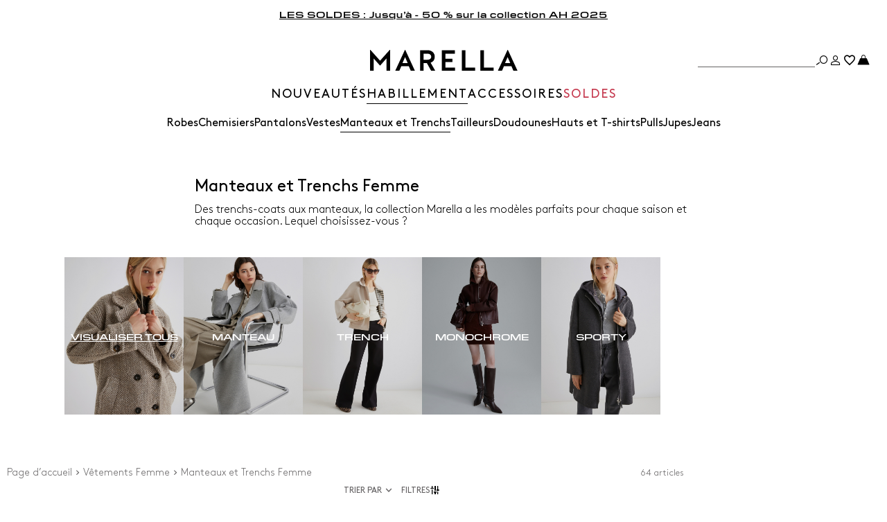

--- FILE ---
content_type: text/html;charset=UTF-8
request_url: https://be.marella.com/habillement/manteaux-trenchs
body_size: 31675
content:



        <!DOCTYPE html>

  



        <html xml:lang="fr" lang="fr"
              class="no-js "
              data-public-path="/.resources/marella-magnolia-module/themes/marella-theme/202512161000-068/dist"
              data-controller="ListingController"
              data-version="202512161000-068"
              data-js-component="TrackingComponent"
              data-egon-validation="false"
              data-egon-zip-base="false"
              data-verifalia-validation="false"
              data-context=""
              data-themepath="/.resources/marella-magnolia-module/themes/marella-theme/202512161000-068/dist"
        >
            <head>


<meta charset="utf-8"/>
<meta name="viewport" content="width=device-width, initial-scale=1.0, maximum-scale=1.0, minimum-scale=1.0"/>
<meta http-equiv="X-UA-Compatible" content="IE=edge" />









    <title>Manteaux Courts et Longs, Trenchs pour Femme | Marella</title>
    <meta name="apple-mobile-web-app-title" content="Marella" />
    <meta name="description" content="Découvrez la collection de manteaux et trenchs pour femme Marella : courts et longs, imperméables, manteaux élégants et décontractés. Achetez maintenant! " />
    <meta name="title" content="Manteaux Courts et Longs, Trenchs pour Femme | Marella" />






    <!-- ======================== -->
    <!-- Social sharing meta tags -->
    <!-- ======================== -->
    <!-- Open Graph (Facebook and Google+) default values -->
    <!-- default url value -->

    <!-- Twitter card default values -->
    <!-- calculate variableColor e variableColorFirst -->
    <!-- Open Graph + twitter card-->

    <meta property="fb:page_id" content="1618054005144073" />
    <meta property="og:type" content="website" />
    <meta property="og:locale" content="fr"/>
    <meta property="og:title" content="Manteaux Courts et Longs, Trenchs pour Femme | Marella " />
    <meta property="og:url" content="" />
    <meta property="og:image" content="https://be.marella.com/dam/jcr:a00bd316-f495-4f7f-87af-9b034b44a468/Logo-nero-FB%20(1).jpg" />
    <meta property="og:description" content="Découvrez la collection de manteaux et trenchs pour femme Marella : courts et longs, imperméables, manteaux élégants et décontractés. Achetez maintenant! " />
    <meta property="og:site_name" content="Marella" />

    <meta name="twitter:card" content="gallery" />
    <meta name="twitter:site" content="@" />
    <meta name="twitter:title" content="Manteaux Courts et Longs, Trenchs pour Femme | Marella" />
    <meta name="twitter:description" content="Découvrez la collection de manteaux et trenchs pour femme Marella : courts et longs, imperméables, manteaux élégants et décontractés. Achetez maintenant! " />
    <meta name="twitter:creator" content="" />

            <meta name="twitter:image0:src" content="https://b2c-media.marella.com/sys-master/m0/MA/2025/2/3016085202/003/s3master/3016085202003-z-simona_thumbnail.jpg" />
            <meta name="twitter:image1:src" content="https://b2c-media.marella.com/sys-master/m0/MA/2025/2/4456015302/001/s3master/4456015302001-z-tirreno_thumbnail.jpg" />
            <meta name="twitter:image2:src" content="https://b2c-media.marella.com/sys-master/m0/MA/2025/2/4456015202/002/s3master/4456015202002-z-fervore_thumbnail.jpg" />
            <meta name="twitter:image3:src" content="https://b2c-media.marella.com/sys-master/m0/MA/2025/2/4456015202/001/s3master/4456015202001-z-fervore_thumbnail.jpg" />









        <script type="application/ld+json">
            {
                "@context": "https://schema.org",
                "@graph": [
                    {
                        "@type": "WebPage",
                        "name": "Manteaux Courts et Longs, Trenchs pour Femme | Marella",
                        "url": "https://be.marella.com/habillement/manteaux-trenchs",
                        "isPartOf": {
                            "@type": "WebSite",
                            "name": "Boutique Marella en ligne | Site Officiel",
                            "url": "https://be.marella.com"
                        }
                    },
                    {
                        "@type": "ProductCollection",
                        "name": "Manteaux et Trenchs Femme",
                        "url": "https://be.marella.com/habillement/manteaux-trenchs",
                        "description": "Découvrez la collection de manteaux et trenchs pour femme Marella : courts et longs, imperméables, manteaux élégants et décontractés. Achetez maintenant! ",
    "brand": {
    "@type": "Brand",
    "name": "Marella"
    }
                    }
                ]
            }
        </script>



        <script type="application/ld+json">
            {
                "@context": "https://schema.org",
                "@type": "ProductGroup",
                "name": "Manteaux et Trenchs Femme",
                "description": "Découvrez la collection de manteaux et trenchs pour femme Marella : courts et longs, imperméables, manteaux élégants et décontractés. Achetez maintenant! ",
                    "brand": {
    "@type": "Brand",
    "name": "Marella"
    }
,
                "url": "https://be.marella.com/habillement/manteaux-trenchs",
                "hasVariant": [

                    {
                        "@type": "Product",
                        "name": "Manteau oversize",
                        "url": "/p-3016085202003-simona-bordeaux",
                        "image": "https://b2c-media.marella.com/sys-master/m0/MA/2025/2/3016085202/003/s3master/3016085202003-a-simona_normal.jpg",
                        "sku": "3016085202003",
                            "brand": {
    "@type": "Brand",
    "name": "Marella"
    }
,
                        "color": "BORDEAUX",
                        "material": "",
                         "size": ["36","38","40","42","44","46"],
                        "offers": {
                            "@type": "AggregateOffer",
                            "lowPrice": "447,00 €",
                            "highPrice": "639,00 €",
                            "priceCurrency": "EUR",
                            "availability": "https://schema.org/InStock",
                            "itemCondition": "https://schema.org/NewCondition"
                            ,"offerCount": "1"
                        }
                    },

                    {
                        "@type": "Product",
                        "name": "Veste oversize en maille pelucheuse",
                        "url": "/p-4456015302001-tirreno-noir",
                        "image": "https://b2c-media.marella.com/sys-master/m0/MA/2025/2/4456015302/001/s3master/4456015302001-a-tirreno_normal.jpg",
                        "sku": "4456015302001",
                            "brand": {
    "@type": "Brand",
    "name": "Marella"
    }
,
                        "color": "NOIR",
                        "material": "",
                         "size": ["S","M","L"],
                        "offers": {
                            "@type": "AggregateOffer",
                            "lowPrice": "297,00 €",
                            "highPrice": "425,00 €",
                            "priceCurrency": "EUR",
                            "availability": "https://schema.org/InStock",
                            "itemCondition": "https://schema.org/NewCondition"
                            ,"offerCount": "1"
                        }
                    },

                    {
                        "@type": "Product",
                        "name": "Veste oversize en tissu pelucheux",
                        "url": "/p-4456015202002-fervore-chocolat",
                        "image": "https://b2c-media.marella.com/sys-master/m0/MA/2025/2/4456015202/002/s3master/4456015202002-a-fervore_normal.jpg",
                        "sku": "4456015202002",
                            "brand": {
    "@type": "Brand",
    "name": "Marella"
    }
,
                        "color": "CHOCOLAT",
                        "material": "",
                        
                        "offers": {
                            "@type": "AggregateOffer",
                            "lowPrice": "251,00 €",
                            "highPrice": "359,00 €",
                            "priceCurrency": "EUR",
                            "availability": "https://schema.org/OutOfStock",
                            "itemCondition": "https://schema.org/NewCondition"
                            ,"offerCount": "2"
                        }
                    },

                    {
                        "@type": "Product",
                        "name": "Veste oversize en tissu pelucheux",
                        "url": "/p-4456015202001-fervore-beige",
                        "image": "https://b2c-media.marella.com/sys-master/m0/MA/2025/2/4456015202/001/s3master/4456015202001-a-fervore_normal.jpg",
                        "sku": "4456015202001",
                            "brand": {
    "@type": "Brand",
    "name": "Marella"
    }
,
                        "color": "BEIGE",
                        "material": "",
                        
                        "offers": {
                            "@type": "AggregateOffer",
                            "lowPrice": "251,00 €",
                            "highPrice": "359,00 €",
                            "priceCurrency": "EUR",
                            "availability": "https://schema.org/OutOfStock",
                            "itemCondition": "https://schema.org/NewCondition"
                            ,"offerCount": "2"
                        }
                    },

                    {
                        "@type": "Product",
                        "name": "Manteau avec double laçage",
                        "url": "/p-3016055202004-marche-noir",
                        "image": "https://b2c-media.marella.com/sys-master/m0/MA/2025/2/3016055202/004/s3master/3016055202004-a-marche_normal.jpg",
                        "sku": "3016055202004",
                            "brand": {
    "@type": "Brand",
    "name": "Marella"
    }
,
                        "color": "NOIR",
                        "material": "",
                        
                        "offers": {
                            "@type": "AggregateOffer",
                            "lowPrice": "325,00 €",
                            "highPrice": "465,00 €",
                            "priceCurrency": "EUR",
                            "availability": "https://schema.org/OutOfStock",
                            "itemCondition": "https://schema.org/NewCondition"
                            ,"offerCount": "1"
                        }
                    },

                    {
                        "@type": "Product",
                        "name": "Manteau croisé avec pattes",
                        "url": "/p-3016115202005-balcone-marine",
                        "image": "https://b2c-media.marella.com/sys-master/m0/MA/2025/2/3016115202/005/s3master/3016115202005-a-balcone_normal.jpg",
                        "sku": "3016115202005",
                            "brand": {
    "@type": "Brand",
    "name": "Marella"
    }
,
                        "color": "MARINE",
                        "material": "",
                         "size": ["40","42","44","46","48"],
                        "offers": {
                            "@type": "AggregateOffer",
                            "lowPrice": "405,00 €",
                            "highPrice": "579,00 €",
                            "priceCurrency": "EUR",
                            "availability": "https://schema.org/InStock",
                            "itemCondition": "https://schema.org/NewCondition"
                            ,"offerCount": "1"
                        }
                    },

                    {
                        "@type": "Product",
                        "name": "Manteau croisé en castorine",
                        "url": "/p-3016145202006-english-noir",
                        "image": "https://b2c-media.marella.com/sys-master/m0/MA/2025/2/3016145202/006/s3master/3016145202006-a-english_normal.jpg",
                        "sku": "3016145202006",
                            "brand": {
    "@type": "Brand",
    "name": "Marella"
    }
,
                        "color": "NOIR",
                        "material": "",
                         "size": ["42","44","46","48"],
                        "offers": {
                            "@type": "AggregateOffer",
                            "lowPrice": "528,00 €",
                            "highPrice": "755,00 €",
                            "priceCurrency": "EUR",
                            "availability": "https://schema.org/InStock",
                            "itemCondition": "https://schema.org/NewCondition"
                            ,"offerCount": "4"
                        }
                    },

                    {
                        "@type": "Product",
                        "name": "Manteau droit en laine",
                        "url": "/p-3016015102003-fastoso-noir",
                        "image": "https://b2c-media.marella.com/sys-master/m0/MA/2025/2/3016015102/003/s3master/3016015102003-a-fastoso_normal.jpg",
                        "sku": "3016015102003",
                            "brand": {
    "@type": "Brand",
    "name": "Marella"
    }
,
                        "color": "NOIR",
                        "material": "",
                         "size": ["38","40","42","44","46"],
                        "offers": {
                            "@type": "AggregateOffer",
                            "lowPrice": "430,00 €",
                            "highPrice": "615,00 €",
                            "priceCurrency": "EUR",
                            "availability": "https://schema.org/InStock",
                            "itemCondition": "https://schema.org/NewCondition"
                            ,"offerCount": "1"
                        }
                    },

                    {
                        "@type": "Product",
                        "name": "Manteau droit en laine mélangée à chevrons",
                        "url": "/p-3016025402002-amalia1-brun",
                        "image": "https://b2c-media.marella.com/sys-master/m0/MA/2025/2/3016025402/002/s3master/3016025402002-a-amalia1_normal.jpg",
                        "sku": "3016025402002",
                            "brand": {
    "@type": "Brand",
    "name": "Marella"
    }
,
                        "color": "BRUN",
                        "material": "",
                        
                        "offers": {
                            "@type": "AggregateOffer",
                            "lowPrice": "370,00 €",
                            "highPrice": "529,00 €",
                            "priceCurrency": "EUR",
                            "availability": "https://schema.org/OutOfStock",
                            "itemCondition": "https://schema.org/NewCondition"
                            ,"offerCount": "1"
                        }
                    },

                    {
                        "@type": "Product",
                        "name": "Manteau croisé en castorine",
                        "url": "/p-3016145202004-english-brun",
                        "image": "https://b2c-media.marella.com/sys-master/m0/MA/2025/2/3016145202/004/s3master/3016145202004-a-english_normal.jpg",
                        "sku": "3016145202004",
                            "brand": {
    "@type": "Brand",
    "name": "Marella"
    }
,
                        "color": "BRUN",
                        "material": "",
                        
                        "offers": {
                            "@type": "AggregateOffer",
                            "lowPrice": "528,00 €",
                            "highPrice": "755,00 €",
                            "priceCurrency": "EUR",
                            "availability": "https://schema.org/OutOfStock",
                            "itemCondition": "https://schema.org/NewCondition"
                            ,"offerCount": "4"
                        }
                    },

                    {
                        "@type": "Product",
                        "name": "Manteau droit",
                        "url": "/p-3016165202010-giostro-brun",
                        "image": "https://b2c-media.marella.com/sys-master/m0/MA/2025/2/3016165202/010/s3master/3016165202010-a-giostro_normal.jpg",
                        "sku": "3016165202010",
                            "brand": {
    "@type": "Brand",
    "name": "Marella"
    }
,
                        "color": "BRUN",
                        "material": "",
                         "size": ["46","48","50"],
                        "offers": {
                            "@type": "AggregateOffer",
                            "lowPrice": "405,00 €",
                            "highPrice": "579,00 €",
                            "priceCurrency": "EUR",
                            "availability": "https://schema.org/InStock",
                            "itemCondition": "https://schema.org/NewCondition"
                            ,"offerCount": "1"
                        }
                    },

                    {
                        "@type": "Product",
                        "name": "Manteau croisé en castorine",
                        "url": "/p-3016145202002-english-gris-melange",
                        "image": "https://b2c-media.marella.com/sys-master/m0/MA/2025/2/3016145202/002/s3master/3016145202002-a-english_normal.jpg",
                        "sku": "3016145202002",
                            "brand": {
    "@type": "Brand",
    "name": "Marella"
    }
,
                        "color": "GRIS MELANGE",
                        "material": "",
                         "size": ["40","42","44","46","48"],
                        "offers": {
                            "@type": "AggregateOffer",
                            "lowPrice": "528,00 €",
                            "highPrice": "755,00 €",
                            "priceCurrency": "EUR",
                            "availability": "https://schema.org/InStock",
                            "itemCondition": "https://schema.org/NewCondition"
                            ,"offerCount": "4"
                        }
                    },

                    {
                        "@type": "Product",
                        "name": "Manteau oversize en alpaga",
                        "url": "/p-3016125202001-icam-gris-tourterelle",
                        "image": "https://b2c-media.marella.com/sys-master/m0/MA/2025/2/3016125202/001/s3master/3016125202001-a-icam_normal.jpg",
                        "sku": "3016125202001",
                            "brand": {
    "@type": "Brand",
    "name": "Marella"
    }
,
                        "color": "GRIS TOURTERELLE",
                        "material": "",
                         "size": ["40","42","44","46"],
                        "offers": {
                            "@type": "AggregateOffer",
                            "lowPrice": "650,00 €",
                            "highPrice": "929,00 €",
                            "priceCurrency": "EUR",
                            "availability": "https://schema.org/InStock",
                            "itemCondition": "https://schema.org/NewCondition"
                            ,"offerCount": "1"
                        }
                    },

                    {
                        "@type": "Product",
                        "name": "Manteau croisé",
                        "url": "/p-3456015202005-rosalia-olive",
                        "image": "https://b2c-media.marella.com/sys-master/m0/MA/2025/2/3456015202/005/s3master/3456015202005-a-rosalia_normal.jpg",
                        "sku": "3456015202005",
                            "brand": {
    "@type": "Brand",
    "name": "Marella"
    }
,
                        "color": "OLIVE",
                        "material": "",
                         "size": ["38","40","42","44","46","48","50"],
                        "offers": {
                            "@type": "AggregateOffer",
                            "lowPrice": "423,00 €",
                            "highPrice": "605,00 €",
                            "priceCurrency": "EUR",
                            "availability": "https://schema.org/InStock",
                            "itemCondition": "https://schema.org/NewCondition"
                            ,"offerCount": "1"
                        }
                    },

                    {
                        "@type": "Product",
                        "name": "Manteau croisé en pure laine",
                        "url": "/p-3016065102006-ara-sauge",
                        "image": "https://b2c-media.marella.com/sys-master/m0/MA/2025/2/3016065102/006/s3master/3016065102006-a-ara_normal.jpg",
                        "sku": "3016065102006",
                            "brand": {
    "@type": "Brand",
    "name": "Marella"
    }
,
                        "color": "SAUGE",
                        "material": "",
                         "size": ["36","38","40","42","44","46"],
                        "offers": {
                            "@type": "AggregateOffer",
                            "lowPrice": "430,00 €",
                            "highPrice": "615,00 €",
                            "priceCurrency": "EUR",
                            "availability": "https://schema.org/InStock",
                            "itemCondition": "https://schema.org/NewCondition"
                            ,"offerCount": "1"
                        }
                    },

                    {
                        "@type": "Product",
                        "name": "Manteau croisé en alpaga",
                        "url": "/p-3016195202002-arpa-naturel",
                        "image": "https://b2c-media.marella.com/sys-master/m0/MA/2025/2/3016195202/002/s3master/3016195202002-a-arpa_normal.jpg",
                        "sku": "3016195202002",
                            "brand": {
    "@type": "Brand",
    "name": "Marella"
    }
,
                        "color": "NATUREL",
                        "material": "",
                         "size": ["38","40","42","44","46","48"],
                        "offers": {
                            "@type": "AggregateOffer",
                            "lowPrice": "570,00 €",
                            "highPrice": "815,00 €",
                            "priceCurrency": "EUR",
                            "availability": "https://schema.org/InStock",
                            "itemCondition": "https://schema.org/NewCondition"
                            ,"offerCount": "1"
                        }
                    },

                    {
                        "@type": "Product",
                        "name": "Manteau croisé en castorine",
                        "url": "/p-3016145202001-english-gris-perle",
                        "image": "https://b2c-media.marella.com/sys-master/m0/MA/2025/2/3016145202/001/s3master/3016145202001-a-english_normal.jpg",
                        "sku": "3016145202001",
                            "brand": {
    "@type": "Brand",
    "name": "Marella"
    }
,
                        "color": "GRIS PERLE",
                        "material": "",
                         "size": ["40","42","44","46","48"],
                        "offers": {
                            "@type": "AggregateOffer",
                            "lowPrice": "528,00 €",
                            "highPrice": "755,00 €",
                            "priceCurrency": "EUR",
                            "availability": "https://schema.org/InStock",
                            "itemCondition": "https://schema.org/NewCondition"
                            ,"offerCount": "4"
                        }
                    },

                    {
                        "@type": "Product",
                        "name": "Manteau en drap de laine et cachemire",
                        "url": "/p-3016075102002-tenna-gris-melange",
                        "image": "https://b2c-media.marella.com/sys-master/m0/MA/2025/2/3016075102/002/s3master/3016075102002-a-tenna_normal.jpg",
                        "sku": "3016075102002",
                            "brand": {
    "@type": "Brand",
    "name": "Marella"
    }
,
                        "color": "GRIS MELANGE",
                        "material": "",
                         "size": ["38","40","42","44","46","48"],
                        "offers": {
                            "@type": "AggregateOffer",
                            "lowPrice": "535,00 €",
                            "highPrice": "765,00 €",
                            "priceCurrency": "EUR",
                            "availability": "https://schema.org/InStock",
                            "itemCondition": "https://schema.org/NewCondition"
                            ,"offerCount": "1"
                        }
                    },

                    {
                        "@type": "Product",
                        "name": "Manteau avec rembourrage amovible",
                        "url": "/p-3036025402004-moriana-gris-anthracite",
                        "image": "https://b2c-media.marella.com/sys-master/m0/MA/2025/2/3036025402/004/s3master/3036025402004-a-moriana_normal.jpg",
                        "sku": "3036025402004",
                            "brand": {
    "@type": "Brand",
    "name": "Marella"
    }
,
                        "color": "GRIS ANTHRACITE",
                        "material": "",
                         "size": ["36","38","40","42","44"],
                        "offers": {
                            "@type": "AggregateOffer",
                            "lowPrice": "447,00 €",
                            "highPrice": "639,00 €",
                            "priceCurrency": "EUR",
                            "availability": "https://schema.org/InStock",
                            "itemCondition": "https://schema.org/NewCondition"
                            ,"offerCount": "1"
                        }
                    },

                    {
                        "@type": "Product",
                        "name": "Veste boutonnée en tissu",
                        "url": "/p-3086035402001-fantino-ardoise",
                        "image": "https://b2c-media.marella.com/sys-master/m0/MA/2025/2/3086035402/001/s3master/3086035402001-a-fantino_normal.jpg",
                        "sku": "3086035402001",
                            "brand": {
    "@type": "Brand",
    "name": "Marella"
    }
,
                        "color": "ARDOISE",
                        "material": "",
                         "size": ["38","40","42","44","46","48"],
                        "offers": {
                            "@type": "AggregateOffer",
                            "lowPrice": "304,00 €",
                            "highPrice": "435,00 €",
                            "priceCurrency": "EUR",
                            "availability": "https://schema.org/InStock",
                            "itemCondition": "https://schema.org/NewCondition"
                            ,"offerCount": "1"
                        }
                    },

                    {
                        "@type": "Product",
                        "name": "Veste en tissu double de pure laine",
                        "url": "/p-3086025202011-baviera-gris",
                        "image": "https://b2c-media.marella.com/sys-master/m0/MA/2025/2/3086025202/011/s3master/3086025202011-a-baviera_normal.jpg",
                        "sku": "3086025202011",
                            "brand": {
    "@type": "Brand",
    "name": "Marella"
    }
,
                        "color": "GRIS",
                        "material": "",
                        
                        "offers": {
                            "@type": "AggregateOffer",
                            "lowPrice": "283,00 €",
                            "highPrice": "405,00 €",
                            "priceCurrency": "EUR",
                            "availability": "https://schema.org/OutOfStock",
                            "itemCondition": "https://schema.org/NewCondition"
                            ,"offerCount": "2"
                        }
                    },

                    {
                        "@type": "Product",
                        "name": "Veste en pure laine avec ceinture",
                        "url": "/p-3086115202002-dovere-gris-melange",
                        "image": "https://b2c-media.marella.com/sys-master/m0/MA/2025/2/3086115202/002/s3master/3086115202002-a-dovere_normal.jpg",
                        "sku": "3086115202002",
                            "brand": {
    "@type": "Brand",
    "name": "Marella"
    }
,
                        "color": "GRIS MELANGE",
                        "material": "",
                         "size": ["44","46","48"],
                        "offers": {
                            "@type": "AggregateOffer",
                            "lowPrice": "398,00 €",
                            "highPrice": "569,00 €",
                            "priceCurrency": "EUR",
                            "availability": "https://schema.org/InStock",
                            "itemCondition": "https://schema.org/NewCondition"
                            ,"offerCount": "2"
                        }
                    },

                    {
                        "@type": "Product",
                        "name": "Veste en pure laine avec ceinture",
                        "url": "/p-3086115202005-dovere-marine",
                        "image": "https://b2c-media.marella.com/sys-master/m0/MA/2025/2/3086115202/005/s3master/3086115202005-a-dovere_normal.jpg",
                        "sku": "3086115202005",
                            "brand": {
    "@type": "Brand",
    "name": "Marella"
    }
,
                        "color": "MARINE",
                        "material": "",
                        
                        "offers": {
                            "@type": "AggregateOffer",
                            "lowPrice": "398,00 €",
                            "highPrice": "569,00 €",
                            "priceCurrency": "EUR",
                            "availability": "https://schema.org/OutOfStock",
                            "itemCondition": "https://schema.org/NewCondition"
                            ,"offerCount": "2"
                        }
                    },

                    {
                        "@type": "Product",
                        "name": "Gilet long en laine",
                        "url": "/p-3276025602003-mole-noir",
                        "image": "https://b2c-media.marella.com/sys-master/m0/MA/2025/2/3276025602/003/s3master/3276025602003-a-mole_normal.jpg",
                        "sku": "3276025602003",
                            "brand": {
    "@type": "Brand",
    "name": "Marella"
    }
,
                        "color": "NOIR",
                        "material": "",
                         "size": ["S","M","L"],
                        "offers": {
                            "@type": "AggregateOffer",
                            "lowPrice": "297,00 €",
                            "highPrice": "425,00 €",
                            "priceCurrency": "EUR",
                            "availability": "https://schema.org/InStock",
                            "itemCondition": "https://schema.org/NewCondition"
                            ,"offerCount": "1"
                        }
                    },

                    {
                        "@type": "Product",
                        "name": "Veste en tissu double de pure laine",
                        "url": "/p-3086025202004-baviera-brun",
                        "image": "https://b2c-media.marella.com/sys-master/m0/MA/2025/2/3086025202/004/s3master/3086025202004-a-baviera_normal.jpg",
                        "sku": "3086025202004",
                            "brand": {
    "@type": "Brand",
    "name": "Marella"
    }
,
                        "color": "BRUN",
                        "material": "",
                        
                        "offers": {
                            "@type": "AggregateOffer",
                            "lowPrice": "283,00 €",
                            "highPrice": "405,00 €",
                            "priceCurrency": "EUR",
                            "availability": "https://schema.org/OutOfStock",
                            "itemCondition": "https://schema.org/NewCondition"
                            ,"offerCount": "2"
                        }
                    },

                    {
                        "@type": "Product",
                        "name": "Veste en laine mélangée",
                        "url": "/p-3086015402006-oggeri-poivre",
                        "image": "https://b2c-media.marella.com/sys-master/m0/MA/2025/2/3086015402/006/s3master/3086015402006-a-oggeri_normal.jpg",
                        "sku": "3086015402006",
                            "brand": {
    "@type": "Brand",
    "name": "Marella"
    }
,
                        "color": "POIVRE",
                        "material": "",
                         "size": ["44","46","48"],
                        "offers": {
                            "@type": "AggregateOffer",
                            "lowPrice": "339,00 €",
                            "highPrice": "485,00 €",
                            "priceCurrency": "EUR",
                            "availability": "https://schema.org/InStock",
                            "itemCondition": "https://schema.org/NewCondition"
                            ,"offerCount": "1"
                        }
                    },

                    {
                        "@type": "Product",
                        "name": "Veste droite en laine mélangée",
                        "url": "/p-3086045402001-fantino1-boue",
                        "image": "https://b2c-media.marella.com/sys-master/m0/MA/2025/2/3086045402/001/s3master/3086045402001-a-fantino1_normal.jpg",
                        "sku": "3086045402001",
                            "brand": {
    "@type": "Brand",
    "name": "Marella"
    }
,
                        "color": "BOUE",
                        "material": "",
                        
                        "offers": {
                            "@type": "AggregateOffer",
                            "lowPrice": "304,00 €",
                            "highPrice": "435,00 €",
                            "priceCurrency": "EUR",
                            "availability": "https://schema.org/OutOfStock",
                            "itemCondition": "https://schema.org/NewCondition"
                            ,"offerCount": "1"
                        }
                    },

                    {
                        "@type": "Product",
                        "name": "Veste en cachemire mélangé",
                        "url": "/p-3086035202003-rinalda-brun",
                        "image": "https://b2c-media.marella.com/sys-master/m0/MA/2025/2/3086035202/003/s3master/3086035202003-a-rinalda_normal.jpg",
                        "sku": "3086035202003",
                            "brand": {
    "@type": "Brand",
    "name": "Marella"
    }
,
                        "color": "BRUN",
                        "material": "",
                         "size": ["38","40","42","44","46"],
                        "offers": {
                            "@type": "AggregateOffer",
                            "lowPrice": "444,00 €",
                            "highPrice": "635,00 €",
                            "priceCurrency": "EUR",
                            "availability": "https://schema.org/InStock",
                            "itemCondition": "https://schema.org/NewCondition"
                            ,"offerCount": "1"
                        }
                    },

                    {
                        "@type": "Product",
                        "name": "Veste croisée en pure laine",
                        "url": "/p-3086095202003-ducato-olive",
                        "image": "https://b2c-media.marella.com/sys-master/m0/MA/2025/2/3086095202/003/s3master/3086095202003-a-ducato_normal.jpg",
                        "sku": "3086095202003",
                            "brand": {
    "@type": "Brand",
    "name": "Marella"
    }
,
                        "color": "OLIVE",
                        "material": "",
                         "size": ["36","38","40","42","44","46","48"],
                        "offers": {
                            "@type": "AggregateOffer",
                            "lowPrice": "430,00 €",
                            "highPrice": "615,00 €",
                            "priceCurrency": "EUR",
                            "availability": "https://schema.org/InStock",
                            "itemCondition": "https://schema.org/NewCondition"
                            ,"offerCount": "1"
                        }
                    },

                    {
                        "@type": "Product",
                        "name": "Cape effet furry",
                        "url": "/p-3736045602001-gesso-blanc-casse%27",
                        "image": "https://b2c-media.marella.com/sys-master/m0/MA/2025/2/3736045602/001/s3master/3736045602001-a-gesso_normal.jpg",
                        "sku": "3736045602001",
                            "brand": {
    "@type": "Brand",
    "name": "Marella"
    }
,
                        "color": "BLANC CASSE'",
                        "material": "",
                         "size": ["L"],
                        "offers": {
                            "@type": "AggregateOffer",
                            "lowPrice": "304,00 €",
                            "highPrice": "435,00 €",
                            "priceCurrency": "EUR",
                            "availability": "https://schema.org/InStock",
                            "itemCondition": "https://schema.org/NewCondition"
                            ,"offerCount": "1"
                        }
                    },

                    {
                        "@type": "Product",
                        "name": "Cape en laine mélangée",
                        "url": "/p-3736015602001-cantore-poil-de-chameau",
                        "image": "https://b2c-media.marella.com/sys-master/m0/MA/2025/2/3736015602/001/s3master/3736015602001-a-cantore_normal.jpg",
                        "sku": "3736015602001",
                            "brand": {
    "@type": "Brand",
    "name": "Marella"
    }
,
                        "color": "POIL DE CHAMEAU",
                        "material": "",
                         "size": ["M","L"],
                        "offers": {
                            "@type": "AggregateOffer",
                            "lowPrice": "328,00 €",
                            "highPrice": "469,00 €",
                            "priceCurrency": "EUR",
                            "availability": "https://schema.org/InStock",
                            "itemCondition": "https://schema.org/NewCondition"
                            ,"offerCount": "1"
                        }
                    },

                    {
                        "@type": "Product",
                        "name": "Veste en double laine mélangée",
                        "url": "/p-3086015102001-gettone-poil-de-chameau",
                        "image": "https://b2c-media.marella.com/sys-master/m0/MA/2025/2/3086015102/001/s3master/3086015102001-a-gettone_normal.jpg",
                        "sku": "3086015102001",
                            "brand": {
    "@type": "Brand",
    "name": "Marella"
    }
,
                        "color": "POIL DE CHAMEAU",
                        "material": "",
                         "size": ["46","48"],
                        "offers": {
                            "@type": "AggregateOffer",
                            "lowPrice": "318,00 €",
                            "highPrice": "455,00 €",
                            "priceCurrency": "EUR",
                            "availability": "https://schema.org/InStock",
                            "itemCondition": "https://schema.org/NewCondition"
                            ,"offerCount": "1"
                        }
                    },

                    {
                        "@type": "Product",
                        "name": "Veste évasée",
                        "url": "/p-3086025402001-africa-bleu",
                        "image": "https://b2c-media.marella.com/sys-master/m0/MA/2025/2/3086025402/001/s3master/3086025402001-a-africa_normal.jpg",
                        "sku": "3086025402001",
                            "brand": {
    "@type": "Brand",
    "name": "Marella"
    }
,
                        "color": "BLEU",
                        "material": "",
                         "size": ["38","40","42","44","46","48"],
                        "offers": {
                            "@type": "AggregateOffer",
                            "lowPrice": "363,00 €",
                            "highPrice": "519,00 €",
                            "priceCurrency": "EUR",
                            "availability": "https://schema.org/InStock",
                            "itemCondition": "https://schema.org/NewCondition"
                            ,"offerCount": "1"
                        }
                    },

                    {
                        "@type": "Product",
                        "name": "Veste en laine",
                        "url": "/p-3086065102004-stormo-bleu",
                        "image": "https://b2c-media.marella.com/sys-master/m0/MA/2025/2/3086065102/004/s3master/3086065102004-a-stormo_normal.jpg",
                        "sku": "3086065102004",
                            "brand": {
    "@type": "Brand",
    "name": "Marella"
    }
,
                        "color": "BLEU",
                        "material": "",
                         "size": ["36","38","40","42","44","46","48"],
                        "offers": {
                            "@type": "AggregateOffer",
                            "lowPrice": "374,00 €",
                            "highPrice": "535,00 €",
                            "priceCurrency": "EUR",
                            "availability": "https://schema.org/InStock",
                            "itemCondition": "https://schema.org/NewCondition"
                            ,"offerCount": "2"
                        }
                    },

                    {
                        "@type": "Product",
                        "name": "Veste en laine",
                        "url": "/p-3086065102001-stormo-blanc",
                        "image": "https://b2c-media.marella.com/sys-master/m0/MA/2025/2/3086065102/001/s3master/3086065102001-a-stormo_normal.jpg",
                        "sku": "3086065102001",
                            "brand": {
    "@type": "Brand",
    "name": "Marella"
    }
,
                        "color": "BLANC",
                        "material": "",
                         "size": ["38","40","42","44","46","48"],
                        "offers": {
                            "@type": "AggregateOffer",
                            "lowPrice": "374,00 €",
                            "highPrice": "535,00 €",
                            "priceCurrency": "EUR",
                            "availability": "https://schema.org/InStock",
                            "itemCondition": "https://schema.org/NewCondition"
                            ,"offerCount": "2"
                        }
                    },

                    {
                        "@type": "Product",
                        "name": "Blouson déperlant",
                        "url": "/p-3026015502003-donna-bordeaux",
                        "image": "https://b2c-media.marella.com/sys-master/m0/MA/2025/2/3026015502/003/s3master/3026015502003-a-donna_normal.jpg",
                        "sku": "3026015502003",
                            "brand": {
    "@type": "Brand",
    "name": "Marella"
    }
,
                        "color": "BORDEAUX",
                        "material": "",
                         "size": ["38","40","42","44","46"],
                        "offers": {
                            "@type": "AggregateOffer",
                            "lowPrice": "209,00 €",
                            "highPrice": "299,00 €",
                            "priceCurrency": "EUR",
                            "availability": "https://schema.org/InStock",
                            "itemCondition": "https://schema.org/NewCondition"
                            ,"offerCount": "1"
                        }
                    }
                ]
            }
        </script>


      <link rel="canonical" href="https://be.marella.com/habillement/manteaux-trenchs" />

        <link rel="alternate" hreflang="x-default" href="https://www.marella.com" />
            <link rel="alternate" hreflang="en-ie" href="https://ie.marella.com/clothing/coats-trench-coats" />
            <link rel="alternate" hreflang="en-us" href="https://us.marella.com/clothing/coats-trench-coats" />
            <link rel="alternate" hreflang="en-ee" href="https://ee.marella.com/clothing/coats-trench-coats" />
            <link rel="alternate" hreflang="en-mt" href="https://mt.marella.com/clothing/coats-trench-coats" />
            <link rel="alternate" hreflang="en-al" href="https://al.marella.com/clothing/coats-trench-coats" />
            <link rel="alternate" hreflang="en-gr" href="https://gr.marella.com/clothing/coats-trench-coats" />
            <link rel="alternate" hreflang="en-cn" href="https://cn.marella.com/clothing/coats-trench-coats" />
            <link rel="alternate" hreflang="de-at" href="https://at.marella.com/kleidung/mantel-trenchcoats" />
            <link rel="alternate" hreflang="fr-ch" href="https://ch.marella.com/habillement/manteaux-trenchs" />
            <link rel="alternate" hreflang="en-cz" href="https://cz.marella.com/clothing/coats-trench-coats" />
            <link rel="alternate" hreflang="en-cy" href="https://cy.marella.com/clothing/coats-trench-coats" />
            <link rel="alternate" hreflang="en-ro" href="https://ro.marella.com/clothing/coats-trench-coats" />
            <link rel="alternate" hreflang="de-de" href="https://de.marella.com/kleidung/mantel-trenchcoats" />
            <link rel="alternate" hreflang="en-nl" href="https://nl.marella.com/clothing/coats-trench-coats" />
            <link rel="alternate" hreflang="en-fi" href="https://fi.marella.com/clothing/coats-trench-coats" />
            <link rel="alternate" hreflang="en-bg" href="https://bg.marella.com/clothing/coats-trench-coats" />
            <link rel="alternate" hreflang="en-pt" href="https://pt.marella.com/clothing/coats-trench-coats" />
            <link rel="alternate" hreflang="es-es" href="https://es.marella.com/ropa/abrigos-gabardinas" />
            <link rel="alternate" hreflang="en-dk" href="https://dk.marella.com/clothing/coats-trench-coats" />
            <link rel="alternate" hreflang="en-lt" href="https://lt.marella.com/clothing/coats-trench-coats" />
            <link rel="alternate" hreflang="en-hr" href="https://hr.marella.com/clothing/coats-trench-coats" />
            <link rel="alternate" hreflang="en-lv" href="https://lv.marella.com/clothing/coats-trench-coats" />
            <link rel="alternate" hreflang="en-hu" href="https://hu.marella.com/clothing/coats-trench-coats" />
            <link rel="alternate" hreflang="it-it" href="https://it.marella.com/abbigliamento/cappotti-trench" />
            <link rel="alternate" hreflang="pl-pl" href="https://pl.marella.com/odziez/plaszcze-trencze" />
            <link rel="alternate" hreflang="fr-be" href="https://be.marella.com/habillement/manteaux-trenchs" />
            <link rel="alternate" hreflang="en-se" href="https://se.marella.com/clothing/coats-trench-coats" />
            <link rel="alternate" hreflang="fr-lu" href="https://lu.marella.com/habillement/manteaux-trenchs" />
            <link rel="alternate" hreflang="en-si" href="https://si.marella.com/clothing/coats-trench-coats" />
            <link rel="alternate" hreflang="fr-fr" href="https://fr.marella.com/habillement/manteaux-trenchs" />
            <link rel="alternate" hreflang="en-sk" href="https://sk.marella.com/clothing/coats-trench-coats" />
            <link rel="alternate" hreflang="en-gb" href="https://gb.marella.com/clothing/coats-trench-coats" />

      <!-- rel/prev -->
        <link rel="next" href="/habillement/manteaux-trenchs?page=1"/>
      <!-- rel/prev -->

<link rel="apple-touch-icon" sizes="57x57" href="/.resources/marella-magnolia-module/themes/marella-theme/202512161000-068/dist/images/favicons/apple-touch-icon-57x57.png" />
<link rel="apple-touch-icon" sizes="60x60" href="/.resources/marella-magnolia-module/themes/marella-theme/202512161000-068/dist/images/favicons/apple-touch-icon-60x60.png" />
<link rel="apple-touch-icon" sizes="72x72" href="/.resources/marella-magnolia-module/themes/marella-theme/202512161000-068/dist/images/favicons/apple-touch-icon-72x72.png" />
<link rel="apple-touch-icon" sizes="76x76" href="/.resources/marella-magnolia-module/themes/marella-theme/202512161000-068/dist/images/favicons/apple-touch-icon-76x76.png" />
<link rel="apple-touch-icon" sizes="114x114" href="/.resources/marella-magnolia-module/themes/marella-theme/202512161000-068/dist/images/favicons/apple-touch-icon-114x114.png" />
<link rel="apple-touch-icon" sizes="120x120" href="/.resources/marella-magnolia-module/themes/marella-theme/202512161000-068/dist/images/favicons/apple-touch-icon-120x120.png" />
<link rel="apple-touch-icon" sizes="144x144" href="/.resources/marella-magnolia-module/themes/marella-theme/202512161000-068/dist/images/favicons/apple-touch-icon-144x144.png" />
<link rel="apple-touch-icon" sizes="152x152" href="/.resources/marella-magnolia-module/themes/marella-theme/202512161000-068/dist/images/favicons/apple-touch-icon-152x152.png" />
<link rel="apple-touch-icon" sizes="180x180" href="/.resources/marella-magnolia-module/themes/marella-theme/202512161000-068/dist/images/favicons/apple-touch-icon-180x180.png" />
<link rel="icon" type="image/png" href="/.resources/marella-magnolia-module/themes/marella-theme/202512161000-068/dist/images/favicons/favicon-16x16.png" sizes="16x16" />
<link rel="icon" type="image/png" href="/.resources/marella-magnolia-module/themes/marella-theme/202512161000-068/dist/images/favicons/favicon-32x32.png" sizes="32x32" />
<link rel="icon" type="image/png" href="/.resources/marella-magnolia-module/themes/marella-theme/202512161000-068/dist/images/favicons/favicon-96x96.png" sizes="96x96" />
<link rel="icon" type="image/png" href="/.resources/marella-magnolia-module/themes/marella-theme/202512161000-068/dist/images/favicons/favicon-194x194.png" sizes="194x194" />
<link rel="mask-icon" href="/.resources/marella-magnolia-module/themes/marella-theme/202512161000-068/dist/images/favicons/safari-pinned-tab.svg" color="#f9a2a2" />
<link rel="shortcut icon" href="/.resources/marella-magnolia-module/themes/marella-theme/202512161000-068/dist/images/favicons/favicon.ico" />
<link rel="mask-icon" color="#5b6f80" href="/.resources/marella-magnolia-module/themes/marella-theme/202512161000-068/dist/images/favicons/safari-pinned-tab.svg" />
<link rel="manifest" href="/.resources/marella-magnolia-module/themes/marella-theme/202512161000-068/dist/manifest.json" crossorigin="use-credentials" />
<meta name="theme-color" content="#ffffff" />
<meta name="msapplication-TileColor" content="#f9a2a2" />
<meta name="msapplication-TileImage" content="/.resources/marella-magnolia-module/themes/marella-theme/202512161000-068/dist/images/favicons/mstile-144x144.png" />
<meta content="/.resources/marella-magnolia-module/themes/marella-theme/202512161000-068/dist/images/favicons/browserconfig.xml" name="msapplication-config" />




<script src="//tags.tiqcdn.com/utag/maxmara/marella/prod/utag.sync.js">/**/</script>
	<meta http-equiv="refresh" content="false"/>


  <style>
  	/* fonts * /
     /* Brown */
        @font-face {
            font-family: 'Brown';
            font-display: swap;
            src: url('/.resources/marella-magnolia-module/themes/marella-theme/202512161000-068/dist/fonts/Brown-Regular.woff2') format('woff2'),
            url('/.resources/marella-magnolia-module/themes/marella-theme/202512161000-068/dist/fonts/Brown-Regular.woff') format('woff'),
            url('/.resources/marella-magnolia-module/themes/marella-theme/202512161000-068/dist/fonts/Brown-Regular.otf') format('opentype');
            font-weight: normal;
        }
        @font-face {
            font-family: 'Brown';
            font-display: swap;
            src: url('/.resources/marella-magnolia-module/themes/marella-theme/202512161000-068/dist/fonts/Brown-Light.woff2') format('woff2'),
            url('/.resources/marella-magnolia-module/themes/marella-theme/202512161000-068/dist/fonts/Brown-Light.woff') format('woff'),
            url('/.resources/marella-magnolia-module/themes/marella-theme/202512161000-068/dist/fonts/Brown-Light.otf') format('opentype');
            font-weight: 300;
        }
        @font-face {
            font-family: 'Brown';
            font-display: swap;
            src: url('/.resources/marella-magnolia-module/themes/marella-theme/202512161000-068/dist/fonts/Brown-Bold.woff2') format('woff2'),
            url('/.resources/marella-magnolia-module/themes/marella-theme/202512161000-068/dist/fonts/Brown-Bold.woff') format('woff'),
            url('/.resources/marella-magnolia-module/themes/marella-theme/202512161000-068/dist/fonts/Brown-Bold.otf') format('opentype');
            font-weight: 700;
        }
        /* PilatExtended */
        @font-face {
            font-family: 'PilatExtended';
            font-display: swap;
            src: url('/.resources/marella-magnolia-module/themes/marella-theme/202512161000-068/dist/fonts/PilatExtended-Regular.woff2') format('woff2'),
            url('/.resources/marella-magnolia-module/themes/marella-theme/202512161000-068/dist/fonts/PilatExtended-Regular.woff') format('woff');
            font-weight: normal;
        }
        @font-face {
            font-family: 'PilatExtended';
            font-display: swap;
            src: url('/.resources/marella-magnolia-module/themes/marella-theme/202512161000-068/dist/fonts/PilatExtended-Light.woff2') format('woff2'),
            url('/.resources/marella-magnolia-module/themes/marella-theme/202512161000-068/dist/fonts/PilatExtended-Light.woff') format('woff');
            font-weight: 300;
        }
        @font-face {
            font-family: 'PilatExtended';
            font-display: swap;
            src: url('/.resources/marella-magnolia-module/themes/marella-theme/202512161000-068/dist/fonts/PilatExtended-Bold.woff2') format('woff2'),
            url('/.resources/marella-magnolia-module/themes/marella-theme/202512161000-068/dist/fonts/PilatExtended-Bold.woff') format('woff');
            font-weight: 700;
        }
        @font-face {
            font-family: 'PilatExtended';
            font-display: swap;
            src: url('/.resources/marella-magnolia-module/themes/marella-theme/202512161000-068/dist/fonts/PilatExtended-Book.woff2') format('woff2'),
            url('/.resources/marella-magnolia-module/themes/marella-theme/202512161000-068/dist/fonts/PilatExtended-Book.woff') format('woff');
            font-weight: 500;
        }
        @font-face {
            font-family: 'PilatExtended';
            font-display: swap;
            src: url('/.resources/marella-magnolia-module/themes/marella-theme/202512161000-068/dist/fonts/PilatExtended-Demi.woff2') format('woff2'),
            url('/.resources/marella-magnolia-module/themes/marella-theme/202512161000-068/dist/fonts/PilatExtended-Demi.woff') format('woff');
            font-weight: 600;
        }


  </style>

  <link rel="preload" href="/.resources/marella-magnolia-module/themes/marella-theme/202512161000-068/dist/main.css" as="style" />
  <link rel="stylesheet" href="/.resources/marella-magnolia-module/themes/marella-theme/202512161000-068/dist/main.css"  type="text/css" />
    <link rel="preload" href="/.resources/marella-magnolia-module/themes/marella-theme/202512161000-068/dist/controller-ListingController.css" as="style" />
    <link rel="stylesheet" href="/.resources/marella-magnolia-module/themes/marella-theme/202512161000-068/dist/controller-ListingController.css"  type="text/css" />


            
<script>(window.BOOMR_mq=window.BOOMR_mq||[]).push(["addVar",{"rua.upush":"false","rua.cpush":"false","rua.upre":"false","rua.cpre":"false","rua.uprl":"false","rua.cprl":"false","rua.cprf":"false","rua.trans":"","rua.cook":"false","rua.ims":"false","rua.ufprl":"false","rua.cfprl":"false","rua.isuxp":"false","rua.texp":"norulematch","rua.ceh":"false","rua.ueh":"false","rua.ieh.st":"0"}]);</script>
                              <script>!function(a){var e="https://s.go-mpulse.net/boomerang/",t="addEventListener";if("False"=="True")a.BOOMR_config=a.BOOMR_config||{},a.BOOMR_config.PageParams=a.BOOMR_config.PageParams||{},a.BOOMR_config.PageParams.pci=!0,e="https://s2.go-mpulse.net/boomerang/";if(window.BOOMR_API_key="4NN2Z-XDQXW-25LA6-WSQSW-5TMY5",function(){function n(e){a.BOOMR_onload=e&&e.timeStamp||(new Date).getTime()}if(!a.BOOMR||!a.BOOMR.version&&!a.BOOMR.snippetExecuted){a.BOOMR=a.BOOMR||{},a.BOOMR.snippetExecuted=!0;var i,_,o,r=document.createElement("iframe");if(a[t])a[t]("load",n,!1);else if(a.attachEvent)a.attachEvent("onload",n);r.src="javascript:void(0)",r.title="",r.role="presentation",(r.frameElement||r).style.cssText="width:0;height:0;border:0;display:none;",o=document.getElementsByTagName("script")[0],o.parentNode.insertBefore(r,o);try{_=r.contentWindow.document}catch(O){i=document.domain,r.src="javascript:var d=document.open();d.domain='"+i+"';void(0);",_=r.contentWindow.document}_.open()._l=function(){var a=this.createElement("script");if(i)this.domain=i;a.id="boomr-if-as",a.src=e+"4NN2Z-XDQXW-25LA6-WSQSW-5TMY5",BOOMR_lstart=(new Date).getTime(),this.body.appendChild(a)},_.write("<bo"+'dy onload="document._l();">'),_.close()}}(),"".length>0)if(a&&"performance"in a&&a.performance&&"function"==typeof a.performance.setResourceTimingBufferSize)a.performance.setResourceTimingBufferSize();!function(){if(BOOMR=a.BOOMR||{},BOOMR.plugins=BOOMR.plugins||{},!BOOMR.plugins.AK){var e=""=="true"?1:0,t="",n="aogqwpixbqeuu2lmf6va-f-cc5c216d2-clientnsv4-s.akamaihd.net",i="false"=="true"?2:1,_={"ak.v":"39","ak.cp":"753868","ak.ai":parseInt("547748",10),"ak.ol":"0","ak.cr":8,"ak.ipv":4,"ak.proto":"h2","ak.rid":"235dc5fe","ak.r":44093,"ak.a2":e,"ak.m":"a","ak.n":"essl","ak.bpcip":"3.141.11.0","ak.cport":43174,"ak.gh":"23.33.28.142","ak.quicv":"","ak.tlsv":"tls1.3","ak.0rtt":"","ak.0rtt.ed":"","ak.csrc":"-","ak.acc":"","ak.t":"1768697770","ak.ak":"hOBiQwZUYzCg5VSAfCLimQ==VOTLJpMvplxdQyLNijGQtJ7RzqHgPM79Xw3Kk8B25KjNwDdGV1+WijaRSUM7NXqKNUM50yOFVeujqa1TZJPkgace0RQQATafU9Gmsz37g/seICiv8GeEQOvRQPQ2j0Ocg2w9tYJYr/NII1uuYogYSkvNAlQrMuPavipbdXcKpG4XsI3PixWJRb0pu341/tOm1wLh7RoN/[base64]/OEHeYCl4wTL/lA9qIiwIes=","ak.pv":"66","ak.dpoabenc":"","ak.tf":i};if(""!==t)_["ak.ruds"]=t;var o={i:!1,av:function(e){var t="http.initiator";if(e&&(!e[t]||"spa_hard"===e[t]))_["ak.feo"]=void 0!==a.aFeoApplied?1:0,BOOMR.addVar(_)},rv:function(){var a=["ak.bpcip","ak.cport","ak.cr","ak.csrc","ak.gh","ak.ipv","ak.m","ak.n","ak.ol","ak.proto","ak.quicv","ak.tlsv","ak.0rtt","ak.0rtt.ed","ak.r","ak.acc","ak.t","ak.tf"];BOOMR.removeVar(a)}};BOOMR.plugins.AK={akVars:_,akDNSPreFetchDomain:n,init:function(){if(!o.i){var a=BOOMR.subscribe;a("before_beacon",o.av,null,null),a("onbeacon",o.rv,null,null),o.i=!0}return this},is_complete:function(){return!0}}}}()}(window);</script></head>



            <body class="  previewmode t-category  bare"
                  data-controller="Category"
                  data-nl-key=""
                  data-nl-link=""
                  data-nl-start-time=""
                  data-nl-end-time=""
                  data-category="Vêtements Femme"
                  data-subcategory="Manteaux et Trenchs Femme"
                  data-modal-key=""
                  data-modal-link=""
                  data-modal-start-time=""
                  data-modal-end-time=""
                  data-modal-template=""
                  data-language="fr"
                  data-website="BE"
                  data-product-code=""
                  data-share-link=""
                  data-is-arvato=""
                  data-show-privacy-modal="false"
                  data-iseu="true"
                  data-back-allowed="false"
                  data-show-newsletter-popup="true"
                  data-show-communications-popup="false"
                  data-newsletter-popup-timer="20000"
                  data-communications-popup-timer="20000"
                    data-authenticated-user-token=""
                    data-user-token="3F2E150B4AC4190023B1E5E5674F8FAA"
            >
                <div class="skip-to-main__container">
                    <a href="#page-wrapper" class="custom-link --button --secondary skip-to-main__link not-bare">Passer au contenu principal</a>
                </div>
<!-- analytics -->


<script type="text/javascript">
    var temp_reportsuite = 'diffusionetessilemabeprod,diffusionetessilemaprod';
    var utag_data = new Object();

      utag_data['page_3_level']="be"; /* Third Level Domain */
      utag_data['page_type']="category-page"; /* Pagetype */
      utag_data['page_language']="french"; /* Language */
      utag_data['customer_email']="anonymous"; /* Client ID */
      utag_data['login_status']="0"; /* Status Log-in */
      utag_data['login_type']="email"; /* Type Log-in */
      utag_data['page_name']="be:category:Manteaux-et-trenchs"; /* Pagename */
      utag_data['page_section']="Manteaux-et-trenchs"; /* Site Sections */


      utag_data['order_currency']="EUR"; /* Currency */

    utag_data['pk_consumer']=""; /* pk_consumer  */


        utag_data['banner_name'] = "[]";



        var products = [




        





        {
            id: "3016085202003",
            qty: "1",
            price: "447.00",
            currency: "EUR",
            name: "SIMONA",
            color: "BORDEAUX",
            size: "",
            category: "coats-and-trench-coats",
            categoryId: "220",
            type : "",
            collection: "marella",
            season: "FW2025",
            item_group_id: "3016085202003",
            isChange: "",
            isReturn: ""

        }

                      ,




        





        {
            id: "4456015302001",
            qty: "1",
            price: "297.00",
            currency: "EUR",
            name: "TIRRENO",
            color: "NOIR",
            size: "",
            category: "coats-and-trench-coats",
            categoryId: "220",
            type : "",
            collection: "marella",
            season: "FW2025",
            item_group_id: "4456015302001",
            isChange: "",
            isReturn: ""

        }

                      ,




        





        {
            id: "4456015202002",
            qty: "1",
            price: "251.00",
            currency: "EUR",
            name: "FERVORE",
            color: "CHOCOLAT",
            size: "",
            category: "coats-and-trench-coats",
            categoryId: "220",
            type : "",
            collection: "marella",
            season: "FW2025",
            item_group_id: "4456015202002",
            isChange: "",
            isReturn: ""

        }

                      ,




        





        {
            id: "4456015202001",
            qty: "1",
            price: "251.00",
            currency: "EUR",
            name: "FERVORE",
            color: "BEIGE",
            size: "",
            category: "coats-and-trench-coats",
            categoryId: "220",
            type : "",
            collection: "marella",
            season: "FW2025",
            item_group_id: "4456015202001",
            isChange: "",
            isReturn: ""

        }

                      ,




        





        {
            id: "3016055202004",
            qty: "1",
            price: "325.00",
            currency: "EUR",
            name: "MARCHE",
            color: "NOIR",
            size: "",
            category: "coats-and-trench-coats",
            categoryId: "220",
            type : "",
            collection: "marella",
            season: "FW2025",
            item_group_id: "3016055202004",
            isChange: "",
            isReturn: ""

        }

                      ,




        





        {
            id: "3016115202005",
            qty: "1",
            price: "405.00",
            currency: "EUR",
            name: "BALCONE",
            color: "MARINE",
            size: "",
            category: "coats-and-trench-coats",
            categoryId: "220",
            type : "",
            collection: "marella",
            season: "FW2025",
            item_group_id: "3016115202005",
            isChange: "",
            isReturn: ""

        }

                      ,




        





        {
            id: "3016145202006",
            qty: "1",
            price: "528.00",
            currency: "EUR",
            name: "ENGLISH",
            color: "NOIR",
            size: "",
            category: "coats-and-trench-coats",
            categoryId: "220",
            type : "",
            collection: "marella",
            season: "FW2025",
            item_group_id: "3016145202006",
            isChange: "",
            isReturn: ""

        }

                      ,




        





        {
            id: "3016015102003",
            qty: "1",
            price: "430.00",
            currency: "EUR",
            name: "FASTOSO",
            color: "NOIR",
            size: "",
            category: "coats-and-trench-coats",
            categoryId: "220",
            type : "",
            collection: "marella",
            season: "FW2025",
            item_group_id: "3016015102003",
            isChange: "",
            isReturn: ""

        }

                      ,




        





        {
            id: "3016025402002",
            qty: "1",
            price: "370.00",
            currency: "EUR",
            name: "AMALIA1",
            color: "BRUN",
            size: "",
            category: "coats-and-trench-coats",
            categoryId: "220",
            type : "",
            collection: "marella",
            season: "FW2025",
            item_group_id: "3016025402002",
            isChange: "",
            isReturn: ""

        }

                      ,




        





        {
            id: "3016145202004",
            qty: "1",
            price: "528.00",
            currency: "EUR",
            name: "ENGLISH",
            color: "BRUN",
            size: "",
            category: "coats-and-trench-coats",
            categoryId: "220",
            type : "",
            collection: "marella",
            season: "FW2025",
            item_group_id: "3016145202004",
            isChange: "",
            isReturn: ""

        }

                      ,




        





        {
            id: "3016165202010",
            qty: "1",
            price: "405.00",
            currency: "EUR",
            name: "GIOSTRO",
            color: "BRUN",
            size: "",
            category: "coats-and-trench-coats",
            categoryId: "220",
            type : "",
            collection: "marella",
            season: "FW2025",
            item_group_id: "3016165202010",
            isChange: "",
            isReturn: ""

        }

                      ,




        





        {
            id: "3016145202002",
            qty: "1",
            price: "528.00",
            currency: "EUR",
            name: "ENGLISH",
            color: "GRIS MELANGE",
            size: "",
            category: "coats-and-trench-coats",
            categoryId: "220",
            type : "",
            collection: "marella",
            season: "FW2025",
            item_group_id: "3016145202002",
            isChange: "",
            isReturn: ""

        }

                      ,




        





        {
            id: "3016125202001",
            qty: "1",
            price: "650.00",
            currency: "EUR",
            name: "ICAM",
            color: "GRIS TOURTERELLE",
            size: "",
            category: "coats-and-trench-coats",
            categoryId: "220",
            type : "",
            collection: "marella",
            season: "FW2025",
            item_group_id: "3016125202001",
            isChange: "",
            isReturn: ""

        }

                      ,




        





        {
            id: "3456015202005",
            qty: "1",
            price: "423.00",
            currency: "EUR",
            name: "ROSALIA",
            color: "OLIVE",
            size: "",
            category: "coats-and-trench-coats",
            categoryId: "220",
            type : "",
            collection: "marella",
            season: "FW2025",
            item_group_id: "3456015202005",
            isChange: "",
            isReturn: ""

        }

                      ,




        





        {
            id: "3016065102006",
            qty: "1",
            price: "430.00",
            currency: "EUR",
            name: "ARA",
            color: "SAUGE",
            size: "",
            category: "coats-and-trench-coats",
            categoryId: "220",
            type : "",
            collection: "marella",
            season: "FW2025",
            item_group_id: "3016065102006",
            isChange: "",
            isReturn: ""

        }

                      ,




        





        {
            id: "3016195202002",
            qty: "1",
            price: "570.00",
            currency: "EUR",
            name: "ARPA",
            color: "NATUREL",
            size: "",
            category: "coats-and-trench-coats",
            categoryId: "220",
            type : "",
            collection: "marella",
            season: "FW2025",
            item_group_id: "3016195202002",
            isChange: "",
            isReturn: ""

        }

                      ,




        





        {
            id: "3016145202001",
            qty: "1",
            price: "528.00",
            currency: "EUR",
            name: "ENGLISH",
            color: "GRIS PERLE",
            size: "",
            category: "coats-and-trench-coats",
            categoryId: "220",
            type : "",
            collection: "marella",
            season: "FW2025",
            item_group_id: "3016145202001",
            isChange: "",
            isReturn: ""

        }

                      ,




        





        {
            id: "3016075102002",
            qty: "1",
            price: "535.00",
            currency: "EUR",
            name: "TENNA",
            color: "GRIS MELANGE",
            size: "",
            category: "coats-and-trench-coats",
            categoryId: "220",
            type : "",
            collection: "marella",
            season: "FW2025",
            item_group_id: "3016075102002",
            isChange: "",
            isReturn: ""

        }

                      ,




        





        {
            id: "3036025402004",
            qty: "1",
            price: "447.00",
            currency: "EUR",
            name: "MORIANA",
            color: "GRIS ANTHRACITE",
            size: "",
            category: "coats-and-trench-coats",
            categoryId: "220",
            type : "",
            collection: "marella",
            season: "FW2025",
            item_group_id: "3036025402004",
            isChange: "",
            isReturn: ""

        }

                      ,




        





        {
            id: "3086035402001",
            qty: "1",
            price: "304.00",
            currency: "EUR",
            name: "FANTINO",
            color: "ARDOISE",
            size: "",
            category: "coats-and-trench-coats",
            categoryId: "220",
            type : "",
            collection: "marella",
            season: "FW2025",
            item_group_id: "3086035402001",
            isChange: "",
            isReturn: ""

        }

                      ,




        





        {
            id: "3086025202011",
            qty: "1",
            price: "283.00",
            currency: "EUR",
            name: "BAVIERA",
            color: "GRIS",
            size: "",
            category: "coats-and-trench-coats",
            categoryId: "220",
            type : "",
            collection: "marella",
            season: "FW2025",
            item_group_id: "3086025202011",
            isChange: "",
            isReturn: ""

        }

                      ,




        





        {
            id: "3086115202002",
            qty: "1",
            price: "398.00",
            currency: "EUR",
            name: "DOVERE",
            color: "GRIS MELANGE",
            size: "",
            category: "coats-and-trench-coats",
            categoryId: "220",
            type : "",
            collection: "marella",
            season: "FW2025",
            item_group_id: "3086115202002",
            isChange: "",
            isReturn: ""

        }

                      ,




        





        {
            id: "3086115202005",
            qty: "1",
            price: "398.00",
            currency: "EUR",
            name: "DOVERE",
            color: "MARINE",
            size: "",
            category: "coats-and-trench-coats",
            categoryId: "220",
            type : "",
            collection: "marella",
            season: "FW2025",
            item_group_id: "3086115202005",
            isChange: "",
            isReturn: ""

        }

                      ,




        





        {
            id: "3276025602003",
            qty: "1",
            price: "297.00",
            currency: "EUR",
            name: "MOLE",
            color: "NOIR",
            size: "",
            category: "coats-and-trench-coats",
            categoryId: "220",
            type : "",
            collection: "marella",
            season: "FW2025",
            item_group_id: "3276025602003",
            isChange: "",
            isReturn: ""

        }

                      ,




        





        {
            id: "3086025202004",
            qty: "1",
            price: "283.00",
            currency: "EUR",
            name: "BAVIERA",
            color: "BRUN",
            size: "",
            category: "coats-and-trench-coats",
            categoryId: "220",
            type : "",
            collection: "marella",
            season: "FW2025",
            item_group_id: "3086025202004",
            isChange: "",
            isReturn: ""

        }

                      ,




        





        {
            id: "3086015402006",
            qty: "1",
            price: "339.00",
            currency: "EUR",
            name: "OGGERI",
            color: "POIVRE",
            size: "",
            category: "coats-and-trench-coats",
            categoryId: "220",
            type : "",
            collection: "marella",
            season: "FW2025",
            item_group_id: "3086015402006",
            isChange: "",
            isReturn: ""

        }

                      ,




        





        {
            id: "3086045402001",
            qty: "1",
            price: "304.00",
            currency: "EUR",
            name: "FANTINO1",
            color: "BOUE",
            size: "",
            category: "coats-and-trench-coats",
            categoryId: "220",
            type : "",
            collection: "marella",
            season: "FW2025",
            item_group_id: "3086045402001",
            isChange: "",
            isReturn: ""

        }

                      ,




        





        {
            id: "3086035202003",
            qty: "1",
            price: "444.00",
            currency: "EUR",
            name: "RINALDA",
            color: "BRUN",
            size: "",
            category: "coats-and-trench-coats",
            categoryId: "220",
            type : "",
            collection: "marella",
            season: "FW2025",
            item_group_id: "3086035202003",
            isChange: "",
            isReturn: ""

        }

                      ,




        





        {
            id: "3086095202003",
            qty: "1",
            price: "430.00",
            currency: "EUR",
            name: "DUCATO",
            color: "OLIVE",
            size: "",
            category: "coats-and-trench-coats",
            categoryId: "220",
            type : "",
            collection: "marella",
            season: "FW2025",
            item_group_id: "3086095202003",
            isChange: "",
            isReturn: ""

        }

                      ,




        





        {
            id: "3736045602001",
            qty: "1",
            price: "304.00",
            currency: "EUR",
            name: "GESSO",
            color: "BLANC CASSE&apos;",
            size: "",
            category: "coats-and-trench-coats",
            categoryId: "220",
            type : "",
            collection: "marella",
            season: "FW2025",
            item_group_id: "3736045602001",
            isChange: "",
            isReturn: ""

        }

                      ,




        





        {
            id: "3736015602001",
            qty: "1",
            price: "328.00",
            currency: "EUR",
            name: "CANTORE",
            color: "POIL DE CHAMEAU",
            size: "",
            category: "coats-and-trench-coats",
            categoryId: "220",
            type : "",
            collection: "marella",
            season: "FW2025",
            item_group_id: "3736015602001",
            isChange: "",
            isReturn: ""

        }

                      ,




        





        {
            id: "3086015102001",
            qty: "1",
            price: "318.00",
            currency: "EUR",
            name: "GETTONE",
            color: "POIL DE CHAMEAU",
            size: "",
            category: "coats-and-trench-coats",
            categoryId: "220",
            type : "",
            collection: "marella",
            season: "FW2025",
            item_group_id: "3086015102001",
            isChange: "",
            isReturn: ""

        }

                      ,




        





        {
            id: "3086025402001",
            qty: "1",
            price: "363.00",
            currency: "EUR",
            name: "AFRICA",
            color: "BLEU",
            size: "",
            category: "coats-and-trench-coats",
            categoryId: "220",
            type : "",
            collection: "marella",
            season: "FW2025",
            item_group_id: "3086025402001",
            isChange: "",
            isReturn: ""

        }

                      ,




        





        {
            id: "3086065102004",
            qty: "1",
            price: "374.00",
            currency: "EUR",
            name: "STORMO",
            color: "BLEU",
            size: "",
            category: "coats-and-trench-coats",
            categoryId: "220",
            type : "",
            collection: "marella",
            season: "FW2025",
            item_group_id: "3086065102004",
            isChange: "",
            isReturn: ""

        }

                      ,




        





        {
            id: "3086065102001",
            qty: "1",
            price: "374.00",
            currency: "EUR",
            name: "STORMO",
            color: "BLANC",
            size: "",
            category: "coats-and-trench-coats",
            categoryId: "220",
            type : "",
            collection: "marella",
            season: "FW2025",
            item_group_id: "3086065102001",
            isChange: "",
            isReturn: ""

        }

                      ,




        





        {
            id: "3026015502003",
            qty: "1",
            price: "209.00",
            currency: "EUR",
            name: "DONNA",
            color: "BORDEAUX",
            size: "",
            category: "coats-and-trench-coats",
            categoryId: "220",
            type : "",
            collection: "marella",
            season: "FW2025",
            item_group_id: "3026015502003",
            isChange: "",
            isReturn: ""

        }

        ];
        //2
        utag_data['productList'] = products;
        utag_data['products'] = products;



        utag_data['sorting_type'] = "our_favorites";
        utag_data['sorting_method'] = "solr_sorting";











</script>

    <script type="text/javascript">
        (function(a,b,c,d){ a='//tags.tiqcdn.com/utag/maxmara/marella/prod/utag.js';b=document;c='script';d=b.createElement(c);d.src=a;d.type='text/java'+c;d.async=true; a=b.getElementsByTagName(c)[0];a.parentNode.insertBefore(d,a); })();
    </script>



        <div class="c-benefit-bar --bg-white" data-benefit-bar="">
            <a href="/sale" class="--txt-black">LES SOLDES : Jusqu’à - 50 % sur la collection AH 2025</a>
        </div>
  <header
    class="c-main-header "
    data-js-component="HeaderComponent"
    data-transparent="false"
  >
    <div class="c-main-header__wrapper" data-main-header="">
      <div>
        <i class="c-main-header__hamburger-icon" data-hamburger-icon=""></i>
      </div>
      <div class="c-main-header__logo">
        <a href="/">
          <img class="c-main-header__logo__black" src="/.resources/marella-magnolia-module/themes/marella-theme/202512161000-068/dist/images/logo-black.svg" alt="marella-logo"/>
          <img class="c-main-header__logo__white" src="/.resources/marella-magnolia-module/themes/marella-theme/202512161000-068/dist/images/logo-white.svg" alt="marella-logo"/>
        </a>
      </div>
      <div class="c-main-header__actions">
          <div class="c-main-header__search --pointer" data-trigger-search="">
            <input type="text" class="c-main-header__search__input" readonly />
            <button data-trigger-search="" aria-label="Rechercher">
              <i class="icon-search"></i>
            </button>
          </div>
          <div class="c-main-header__profile" data-myaccount-layer-wrapper="">
                <a href="javascript:void(0)" data-myaccount-login-popup="">
                  <i class="icon-profile-off"></i>
                </a>
          </div>
          <a class="c-main-header__wishlist" href="/wishlist">
            <i class="icon-wishlist-empty"
              data-wishlist-icon="0"
              aria-label="Liste d’envies 0"
            >
            </i>
            <span class="c-main-header__counter hidden" data-wishlist-qty="0" aria-hidden="true"></span>
          </a>

<div class="header-cart" data-js-component="MiniCartComponent">
  <a href="/cart"
    data-minicart-button=""
    data-url-mini-cart="/action/minicart"
    data-url-quick-cart="/action/open-quickcartnotification"
  >
    <i class="icon-cart" aria-label="cart.navigation.cartStep 0"></i>
    <span class="header-cart__counter --hidden" id="miniCartIconQty" aria-hidden="true">
      0
    </span>
  </a>
  <button
    type="button"
    class="header-cart__button"
    aria-label="Ouverture du minicart"
    aria-expanded="false"
    aria-controls="miniCartContent"
    data-minicart-accessibility-button=""
  >
    <span class="icon-chevron-down --m"></span>
  </button>
  <div id="miniCartContent" class="header-cart__layer" data-minicart-content=""></div>
  <div class="l-quick-cart__notification" data-minicartnotification-content=""></div>
</div>      </div>
    </div>
<div class="c-main-header__menu" data-menu-container="">
  <div class="c-main-header__menu__wrapper" data-menu-wrapper="">
    <div class="c-main-header__menu__wrapper__search">
      

<div
  class="search-bar"
  data-search-bar=""
  data-js-component="SearchLayerComponent"
  data-search="true"
  data-algolia-enabled="false"
  data-search-suggestions="false"
  data-search-index=""
  data-search-env="prod"
  data-search-brand="ma"
  data-search-country="be"
  data-search-language="fr"
  data-search-appID=""
  data-search-apiKey=""
  data-search-analyticsApiKey=""
  data-search-placeholder="Rechercher"
  data-search-sale="true"
  data-search-currentLocale="be"
>
  <div class="search-bar__wrapper">
    <form
      action="/search"
      data-search-form=""
      data-js-search-url="/search"
    >
      <div class="search-bar__input" id="search_field_box">



  <div class="custom-input base   "
    >
      <input
        id="search_field"
        type="text"
        class="custom-input__input "
        name="q"
        value=""
        autocomplete="off"
          maxlength="40"
          data-search-input=""
         placeholder="Rechercher" 
        
        
        
        
        
        
         
        
        
      />
  </div>



        <div class="search-bar__input__controls">
          <button class="--hidden"></button>
          <button class="icon-search-send --pointer --hidden" data-search-trigger="" aria-label="Rechercher"></button>
          <button class="icon-search-close --pointer" data-close-search="" aria-label=" "></button>
        </div>
      </div>
    </form>
    <section class="search-bar__enhanced-functions " data-enhanced-functions="">
      <div class="search-bar__prefill">
        <div class="searches-container">




        </div>
      </div>
    </section>
  </div>
  <div class="search-bar__overlay --hidden" data-search-bar-overlay=""></div>
</div>    </div>
    <div class="c-main-header__menu__wrapper__nav">

<nav class="header-nav" data-nav-level="1">
  <ul data-content-name="manteaux-trenchs">


        
    <li class="header-nav__item  "
      data-menu-item="Nouveautés"
      role="menuitem"
    >
      <a
          href="/new-arrivals"
          data-item-text="Nouveautés"
      >
        <span>Nouveautés</span>
      </a>
    </li>


    


    <li class="header-nav__item --open "
      data-menu-item= "Vêtements Femme"
      role="menuitem"
        data-menu-submenu="true"
    >
      <a
          href="javascript:void(0)"
      >
        <span>Habillement</span>
          <i class="icon-chevron-right"></i>
      </a>
    </li>
  

    


    <li class="header-nav__item  "
      data-menu-item= "Accessoires Femme"
      role="menuitem"
        data-menu-submenu="true"
    >
      <a
          href="javascript:void(0)"
      >
        <span>Accessoires</span>
          <i class="icon-chevron-right"></i>
      </a>
    </li>
  

           <li class="header-nav__item  --txt-sales"
      data-menu-item="Soldes"
      role="menuitem"
    >
      <a
          href="/sale"
          data-item-text="Soldes"
      >
        <span>Soldes</span>
      </a>
    </li>
  </ul>
</nav>

<nav class="header-subnav" data-nav-level="2">
  <div class="header-subnav__title" data-subnav-mobile-back="">
    <i class="icon-chevron-left"></i>
    <p data-subnav-mobile-title=""></p>
  </div>


     



                   
                  
       
        <ul data-item-parent-name="Vêtements Femme">
      <li class="header-subnav__item " >
        <a href="/habillement/robes" >
          Robes
        </a>
      </li>
      <li class="header-subnav__item " >
        <a href="/habillement/chemisiers" >
          Chemisiers
        </a>
      </li>
      <li class="header-subnav__item " >
        <a href="/habillement/pantalons" >
          Pantalons
        </a>
      </li>
      <li class="header-subnav__item " >
        <a href="/habillement/vestes-blazers" >
          Vestes
        </a>
      </li>
      <li class="header-subnav__item  --open"  data-active="true">
        <a href="/habillement/manteaux-trenchs"  aria-current="page" >
          Manteaux et Trenchs
        </a>
      </li>
      <li class="header-subnav__item " >
        <a href="/habillement/tailleurs-femme" >
          Tailleurs
        </a>
      </li>
      <li class="header-subnav__item " >
        <a href="/habillement/doudounes" >
          Doudounes
        </a>
      </li>
      <li class="header-subnav__item " >
        <a href="/habillement/hauts-t-shirts" >
          Hauts et T-shirts
        </a>
      </li>
      <li class="header-subnav__item " >
        <a href="/habillement/pulls" >
          Pulls
        </a>
      </li>
      <li class="header-subnav__item " >
        <a href="/habillement/jupes" >
          Jupes
        </a>
      </li>
      <li class="header-subnav__item " >
        <a href="/habillement/jeans" >
          Jeans
        </a>
      </li>
        </ul>
    

                   
            
       
        <ul data-item-parent-name="Accessoires Femme">
      <li class="header-subnav__item " >
        <a href="/sacs-accessoires/chaussures" >
          Chaussures
        </a>
      </li>
      <li class="header-subnav__item " >
        <a href="/sacs-accessoires/sacs" >
          Sacs
        </a>
      </li>
      <li class="header-subnav__item " >
        <a href="/sacs-accessoires/ceintures" >
          Ceintures
        </a>
      </li>
      <li class="header-subnav__item " >
        <a href="/sacs-accessoires/écharpes-foulards" >
          Écharpes et Foulards
        </a>
      </li>
      <li class="header-subnav__item " >
        <a href="/sacs-accessoires/autres-accessories" >
          Autres Accessoires
        </a>
      </li>
        </ul>
    

     

</nav>



<div class="header-quick-links">
    <a href="/login">
      <i class="icon-profile-off"></i>
      <p>Le login</p>
    </a>
    <a href="/wishlist">
      <i class="icon-wishlist-full"></i>
      <p>Liste d’envies
        <span class="header-quick-links__counter hidden" data-wishlist-qty="0"></span>
      </p>
    </a>
  <a href="/store-locator">
    <i class="icon-pin"></i>
    <p class="text">Localisateur de boutique</p>
  </a>
  <a href="https://www.marella.com?splash=true&amp;country=BE">
    <i class="icon-world"></i>
    <p>Belgique  - Français</p>
  </a>
</div>
    </div>
  </div>
  <div class="c-main-header__submenu-panel --hidden" data-submenu-panel="">
    <div class="title">
      <i class="icon-chevron-left"></i>
      <span class="navbar-text"></span>
    </div>
    <div class="content"></div>
  </div>
</div>  </header>
                <div class="page p-listing-standard " id="page-wrapper">
                    <main class=" main" role="main" id="wrapper" >

<div class="w-page-title">
    <div class="page-title__wrapper">
        <div class="page-title__content">
                            <div class="page-title__main-title">
                    <h1 class="title">Manteaux et Trenchs Femme</h1>
                </div>
                <div class="page-title__subtitle">
                    Des trenchs-coats aux manteaux, la collection Marella a les modèles parfaits pour chaque saison et chaque occasion. Lequel choisissez-vous ?
                </div>
        </div>
    </div>
</div>

        <div class="w-shortcut" data-js-component="ShortcutComponent">
            <div class="shortcut">
                <div class="shortcut__simplebar-wrapper" data-simplebar-wrapper>
                    <div class="shortcut__wrapper">
                        <div class="shortcut__items" data-shortcut-items>
                                <div
                                    class="shortcut__item selected"
                                    id="shortcut_0"
                                    data-shortcut-item=""
                                    data-shortcut-title="Visualiser tous"
                                    data-href="/habillement/manteaux-trenchs"
                                    data-products=""
                                    data-shortcut-code="all"
                                    data-is-link="false"
                                >

  <div class="custom-radio" >
    <input
      type="radio"
      id=""
      name="shortcut-radio-0"
      value="shortcut_0"
      class=""
      
      
      
      
      
    />
  </div>
                                    <label for="shortcut_0">











    <picture
      
      
    >
            <source type="image/webp" srcset="/dam/jcr:961442d0-717a-40a2-ae02-f630fd7c1ffc/1.webp" />



  <img
    src="/dam/jcr:961442d0-717a-40a2-ae02-f630fd7c1ffc/1.jpg"
    data-src="/dam/jcr:961442d0-717a-40a2-ae02-f630fd7c1ffc/1.jpg"
    class=" shortcut__img"
    
    
    srcset=""
    alt="Visualiser tous"
    title="Visualiser tous"
    height=""
    width=""
  />
    </picture>

                                        <div class="shortcut__img-text w-s--text">
                                            Visualiser tous
                                        </div>
                                    </label>
                                </div>
                                    <div
                                        class="shortcut__item"
                                        data-products="3016065102006,3016015102003,3016095102002,3016075102002,3086065102001,3086065102004,3016025402002,3086035402001,3086015402006,3086045402001,3446025402001,3016195202002,3016115202005,3016145202001,3016145202002,3016145202004,3016145202006,3016165202010,3016125202001,3016025202005,3016055202004,3016085202003,3086025202004,3086115202002,3086115202005,3086095202003"
                                        id="shortcut_item_1"
                                        data-shortcut-item=""
                                        data-href=""
                                        data-shortcut-title="Manteau "
                                        data-shortcut-code="art1"
                                        data-is-link="false"
                                    >

  <div class="custom-radio" >
    <input
      type="radio"
      id=""
      name="shortcut-radio-1"
      value="shortcut_1"
      class=""
      
      
      
      
      
    />
  </div>
                                        <label for="shortcut_1">











    <picture
      
      
    >
            <source type="image/webp" srcset="/dam/jcr:97f4e8fb-8353-42e0-b42f-f10c46c852da/2.webp" />



  <img
    src="/dam/jcr:97f4e8fb-8353-42e0-b42f-f10c46c852da/2.jpg"
    data-src="/dam/jcr:97f4e8fb-8353-42e0-b42f-f10c46c852da/2.jpg"
    class=" shortcut__img"
    
    
    srcset=""
    alt="shortcut-item-1"
    title="shortcut-item-1"
    height=""
    width=""
  />
    </picture>

                                            <div class="shortcut__img-text w-s--text">Manteau </div>
                                        </label>
                                    </div>
                                    <div
                                        class="shortcut__item"
                                        data-products="3446035102001,3026025102001,3126015102002,3026015102002,3446025802001,3446025802002"
                                        id="shortcut_item_2"
                                        data-shortcut-item=""
                                        data-href=""
                                        data-shortcut-title="Trench"
                                        data-shortcut-code="art2"
                                        data-is-link="false"
                                    >

  <div class="custom-radio" >
    <input
      type="radio"
      id=""
      name="shortcut-radio-2"
      value="shortcut_2"
      class=""
      
      
      
      
      
    />
  </div>
                                        <label for="shortcut_2">











    <picture
      
      
    >
            <source type="image/webp" srcset="/dam/jcr:fef8ee77-b81a-4efe-a1ab-e694f41af125/3.webp" />



  <img
    src="/dam/jcr:fef8ee77-b81a-4efe-a1ab-e694f41af125/3.jpg"
    data-src="/dam/jcr:fef8ee77-b81a-4efe-a1ab-e694f41af125/3.jpg"
    class=" shortcut__img"
    
    
    srcset=""
    alt="shortcut-item-2"
    title="shortcut-item-2"
    height=""
    width=""
  />
    </picture>

                                            <div class="shortcut__img-text w-s--text">Trench</div>
                                        </label>
                                    </div>
                                    <div
                                        class="shortcut__item"
                                        data-products="3906015502004,3446015502003,3026015502003"
                                        id="shortcut_item_3"
                                        data-shortcut-item=""
                                        data-href=""
                                        data-shortcut-title="Monochrome"
                                        data-shortcut-code="art3"
                                        data-is-link="false"
                                    >

  <div class="custom-radio" >
    <input
      type="radio"
      id=""
      name="shortcut-radio-3"
      value="shortcut_3"
      class=""
      
      
      
      
      
    />
  </div>
                                        <label for="shortcut_3">











    <picture
      
      
    >
            <source type="image/webp" srcset="/dam/jcr:769f4fad-77f0-4e27-b92f-2f71a646e0a5/5.webp" />



  <img
    src="/dam/jcr:769f4fad-77f0-4e27-b92f-2f71a646e0a5/5.jpg"
    data-src="/dam/jcr:769f4fad-77f0-4e27-b92f-2f71a646e0a5/5.jpg"
    class=" shortcut__img"
    
    
    srcset=""
    alt="shortcut-item-3"
    title="shortcut-item-3"
    height=""
    width=""
  />
    </picture>

                                            <div class="shortcut__img-text w-s--text">Monochrome</div>
                                        </label>
                                    </div>
                                    <div
                                        class="shortcut__item"
                                        data-products="3086015102001,3086075102005,3036025402004,3086025402001,3086035402001,3906045402002,3276025602003,3446015402002,3446035402002,3906035402001,3446015802003,3086035202003,3086025202011"
                                        id="shortcut_item_4"
                                        data-shortcut-item=""
                                        data-href=""
                                        data-shortcut-title="Sporty"
                                        data-shortcut-code="art4"
                                        data-is-link="false"
                                    >

  <div class="custom-radio" >
    <input
      type="radio"
      id=""
      name="shortcut-radio-4"
      value="shortcut_4"
      class=""
      
      
      
      
      
    />
  </div>
                                        <label for="shortcut_4">











    <picture
      
      
    >
            <source type="image/webp" srcset="/dam/jcr:91c115e1-ca06-4010-90ce-ca163f527f7d/4.webp" />



  <img
    src="/dam/jcr:91c115e1-ca06-4010-90ce-ca163f527f7d/4.jpg"
    data-src="/dam/jcr:91c115e1-ca06-4010-90ce-ca163f527f7d/4.jpg"
    class=" shortcut__img"
    
    
    srcset=""
    alt="shortcut-item-4"
    title="shortcut-item-4"
    height=""
    width=""
  />
    </picture>

                                            <div class="shortcut__img-text w-s--text">Sporty</div>
                                        </label>
                                    </div>
                        </div>
                    </div>
                </div>
                <div class="shortcut__arrow shortcut__arrow-left c-a__left" data-arrow-left style="display: none;">
                    <i class="icon-chevron-left"></i>
                </div>
                <div class="shortcut__arrow shortcut__arrow-right" data-arrow-right style="display: none;">
                    <i class="icon-chevron-right"></i>
                </div>
            </div>
        </div>




<div class="c-listing-head" data-listing-head="" data-js-component="ListingHeadComponent">
  <div class="c-listing-head__container" data-listing-head-fixed="">
    <div class="c-listing-head__wrapper">


<div class="breadcrumbs">
  <div class="breadcrumbs__wrapper" role="list" aria-label="Breadcrumb">
    <div role="listitem">
      <span class="icon-chevron-left --xs" aria-hidden="true"></span>
        <a class="--last-parent" href="/habillement">Vêtements Femme</a>
    </div>

    <div role="listitem">
      <a href="/home">Page d’accueil</a>
      <span class="icon-chevron-right --xs" aria-hidden="true"></span>
    </div>
      <div role="listitem">
        <a href="/habillement">Vêtements Femme</a>
        <span class="icon-chevron-right --xs" aria-hidden="true"></span>
      </div>
    <div role="listitem">
      <a class="--last" href="/habillement/manteaux-trenchs" aria-current="page" data-last-breadcrumb="">
        Manteaux et Trenchs Femme
      </a>
    </div>
      <div class="shortcut-page" style="display: none" role="listitem">
        <span class="icon-chevron-right --xs shortcut-page" aria-hidden="true"></span>
        <a class="--last shortcut-page"></a>
      </div>
    <script type="application/ld+json">
        {
            "@context": "https://schema.org",
            "@type": "BreadcrumbList",
            "itemListElement": [
                {
                    "@type": "ListItem",
                    "position": 1,
                    "item":
                    {
                        "@id": "https://be.marella.com",
                        "name": "Homepage"
                    }
                },
                    {
                        "@type": "ListItem",
                        "position": 2,
                        "item":
                        {
                            "@id": "https://be.marella.com/habillement",
                            "name": "habillement"
                        }
                    },
                {
                    "@type": "ListItem",
                    "position": 3,
                    "item":
                    {
                        "@id": "https://be.marella.com/habillement/manteaux-trenchs",
                        "name": "Manteaux et Trenchs Femme"
                    }
                }
            ]
        }
    </script>
  </div>
</div>

      <span
        class="c-listing-head__wrapper__products-count "
        data-results-count=""
        data-mobile-results-count=""
        data-ajax-source="product-count"
        data-ajax-target="product-count"
      >
        64 articles
      </span>






<div class="w-filters " data-js-component="FiltersComponent">
  <div class="w-filters__active-wrapper">
<div class="filter-bar sort" data-filter="" data-sort tabindex="0" role="button" aria-expanded="false" aria-label="Trier par">
  Trier par
  <i class="icon-chevron-down"></i>
  <i class="icon-chevron-up"></i>
  <div class="filter-bar__dropdown" data-filter-dropdown="">
    <div class="sort__mobile-title">
      <span class="w-f__mobile-title__text">Trier par</span>
      <i class="icon-close --m" data-trigger-close-sort-mobile=""></i>
    </div>




              <div class="filter-bar__dropdown__item">

  <div class="custom-radio" >
    <input
      type="radio"
      id="sort-topRated"
      name="sortBy"
      value="topRated"
      class="js-sortby-input"
      checked="checked"
      
      
      
      
        data-sortBy-name="Nos préférés"
        data-sortBy="sortBy"
    />
                  <label class="radio-label" for="sort-topRated">
                    <span class="input-label">Nos préférés</span>
                  </label>
  </div>
              </div>









              <div class="filter-bar__dropdown__item">

  <div class="custom-radio" >
    <input
      type="radio"
      id="sort-price-asc-sale"
      name="sortBy"
      value="price-asc-sale"
      class="js-sortby-input"
      
      
      
      
      
        data-sortBy-name="Prix croissant"
        data-sortBy="sortBy"
    />
                  <label class="radio-label" for="sort-price-asc-sale">
                    <span class="input-label">Prix croissant</span>
                  </label>
  </div>
              </div>



              <div class="filter-bar__dropdown__item">

  <div class="custom-radio" >
    <input
      type="radio"
      id="sort-price-desc-sale"
      name="sortBy"
      value="price-desc-sale"
      class="js-sortby-input"
      
      
      
      
      
        data-sortBy-name="Prix décroissant"
        data-sortBy="sortBy"
    />
                  <label class="radio-label" for="sort-price-desc-sale">
                    <span class="input-label">Prix décroissant</span>
                  </label>
  </div>
              </div>
  </div>
</div>
    <div class="w-filters__active-wrapper__title-container" data-trigger-filters="" tabindex="0" role="button" aria-expanded="false" aria-label="filtres">
      <span class="title">
        <span>filtres</span>
        <span data-title-counter=""></span>
      </span>
      <i class="icon-filters"></i>
    </div>
  </div>
  <form method="GET" data-filters-form="">
    <fieldset>
      <input type="hidden" name="sortBy" value="topRated" data-filter-sortby=""/>
      <div
        class="w-filters__layer"
        data-filters-container=""
        data-ajax-source="filters"
        data-ajax-target="filters"
      >
        <div class="w-filters__layer__content" data-filters-content="">
        <div class="w-filters__layer__mobile-title">
          <span class="text">Filtres
           <span data-title-counter=""></span>
          </span>
          <i class="icon-close" data-trigger-close-mobile=""></i>
        </div>
        <div
          class="w-filters__layer__list-container"
          data-filters-level="1"
          data-ajax-source="filters-list"
          data-ajax-target="filters-list"
        >
          <ul class="list">
                  <li class="list__item" data-filters-item="rangePriceFilter">
                    <span data-item-text="">Prix</span>
                    <i class="icon-chevron-right"></i>
                  </li>
                  <li class="list__item" data-filters-item="colorFilter">
                    <span data-item-text="">Couleur</span>
                    <i class="icon-chevron-right"></i>
                  </li>
                  <li class="list__item" data-filters-item="materialFilter">
                    <span data-item-text="">matériaux</span>
                    <i class="icon-chevron-right"></i>
                  </li>
                  <li class="list__item" data-filters-item="sizeFilter">
                    <span data-item-text="">Taille</span>
                    <i class="icon-chevron-right"></i>
                  </li>

              <ul class="list__item sublist special-tags --hidden-desktop">
                    <li data-mobile-price-filter="" class="sublist__item filter-inSales " id="salesFilter">

  <label
    for="inSalesFilterMobile"
    class=" filter-checkbox "
    
  >
    <input
      type="checkbox"
      id="inSalesFilterMobile"
      name=""
      class=""
      
      
      
      
      
      
    />
    
                        <i class="icon-close --xs"></i>
                        <span class="sublist__item__btn">Soldes</span>
  </label>

                    </li>
                    <li data-mobile-price-filter="" class="sublist__item filter-newArrival " id="newArrivalFacet">

  <label
    for="newArrivalFilterMobile"
    class=" filter-checkbox "
    
  >
    <input
      type="checkbox"
      id="newArrivalFilterMobile"
      name=""
      class=""
      
      
      
      
      
      
    />
    
                        <i class="icon-close --xs"></i>
                        <span class="sublist__item__btn">New Arrivals</span>
  </label>

                    </li>
              </ul>
          </ul>
        </div>
        <div
          class="w-filters__layer__sublist-container"
          data-sublist-container=""
          data-nav-level="2"
          data-ajax-source="filters-sublist"
          data-ajax-target="filters-sublist"
        >
          <div class="title" data-sublist-title="">
            <i class="icon-chevron-left"></i>
            <span class="title__text" data-sublist-text=""></span>
          </div>










    <ul class="price-range-filter sublist">
      <li class="price-range-filter__item filter-price">
        <div
          class="price-range "
          data-js-component="PriceRangeComponent"
          data-range-min="0"
          data-range-max="650"
          data-facet-name="saleRangePriceFilter"
          data-currency="€" data-all="0|210|230|240|250|260|290|300|310|320|330|340|350|370|380|390|400|410|430|450|460|530|540|550|570|580|650"
          data-min="0"
          data-max="650"
        >
          <i class="icon-close" data-range-reset=""></i>
          <div class="price-range__wrapper">
            <div class="price-range__wrapper__value price-range__wrapper__value--min">
              Depuis <span data-text-min=""></span> €
            </div>
            <div class="price-range__wrapper__slider-input">
              <div data-range-slider=""></div>
            </div>
            <div class="price-range__wrapper__value price-range__wrapper__value--max">
              À  <span data-text-max=""></span> €
            </div>
            <input type="hidden" name="min-val" data-input-min=""/>
            <input type="hidden" name="max-val" data-input-max=""/>
            <input type="hidden" class="input-min js-input-min" name="min" value="0"/>
            <input type="hidden" class="input-max js-input-max" name="max" value="650"/>
            <input type="hidden" class="old-input-min" name="old-min" value="0"/>
            <input type="hidden" class="old-input-max" name="old-max" value="650"/>
          </div>
        </div>

                  <div class="sales-checkbox sublist__item special-tags filter-soldes ">

  <label
    for="inSales-true"
    class=" filter-checkbox "
    
  >
    <input
      type="checkbox"
      id="inSales-true"
      name="inSales"
      class="js-filters-checkbox insales-filter"
      
      
      
      
      value="true"
      data-facet-code="inSales"data-filter-input="inSales"data-in-sale-filter=""
    />
    
                      <i class="icon-close"></i>
                      <span class="sublist__item__btn">Soldes</span>
  </label>

                  </div>
                  <div class="sales-checkbox sublist__item special-tags filter-new-arrivals ">

  <label
    for="newArrival-true"
    class=" filter-checkbox "
    
  >
    <input
      type="checkbox"
      id="newArrival-true"
      name="newArrival"
      class="js-filters-checkbox newarrival-filter"
      
      
      
      
      value="true"
      data-facet-code="newArrival"data-filter-input="newArrival"
    />
    
                      <i class="icon-close"></i>
                      <span class="sublist__item__btn">New Arrivals</span>
  </label>

                  </div>
      </li>
    </ul>

    <ul class="sublist price-mobile" data-item-parent-name="rangePriceFilter">
          <li data-mobile-price-filter="" class="sublist__item filter-rangepricefilter">

  <label
    for="price-range-0-210"
    class=" filter-checkbox "
    
  >
    <input
      type="radio"
      id="price-range-0-210"
      name="rangePriceFilter"
      class=""
      
      
      
      
      value="0|210"
      data-value="0|210"data-facet-code="rangePriceFilter"data-filter-input="rangePriceFilter"
    />
    
              <i class="icon-close"></i>
                <span class="sublist__item__btn">Moins de 210€</span>
  </label>

          </li>




          <li data-mobile-price-filter="" class="sublist__item filter-rangepricefilter">

  <label
    for="price-range-210-260"
    class=" filter-checkbox "
    
  >
    <input
      type="radio"
      id="price-range-210-260"
      name="rangePriceFilter"
      class=""
      
      
      
      
      value="210|260"
      data-value="210|260"data-facet-code="rangePriceFilter"data-filter-input="rangePriceFilter"
    />
    
              <i class="icon-close"></i>
                <span class="sublist__item__btn">de 210 à 260€</span>
  </label>

          </li>



          <li data-mobile-price-filter="" class="sublist__item filter-rangepricefilter">

  <label
    for="price-range-260-310"
    class=" filter-checkbox "
    
  >
    <input
      type="radio"
      id="price-range-260-310"
      name="rangePriceFilter"
      class=""
      
      
      
      
      value="260|310"
      data-value="260|310"data-facet-code="rangePriceFilter"data-filter-input="rangePriceFilter"
    />
    
              <i class="icon-close"></i>
                <span class="sublist__item__btn">de 260 à 310€</span>
  </label>

          </li>





          <li data-mobile-price-filter="" class="sublist__item filter-rangepricefilter">

  <label
    for="price-range-310-370"
    class=" filter-checkbox "
    
  >
    <input
      type="radio"
      id="price-range-310-370"
      name="rangePriceFilter"
      class=""
      
      
      
      
      value="310|370"
      data-value="310|370"data-facet-code="rangePriceFilter"data-filter-input="rangePriceFilter"
    />
    
              <i class="icon-close"></i>
                <span class="sublist__item__btn">de 310 à 370€</span>
  </label>

          </li>





          <li data-mobile-price-filter="" class="sublist__item filter-rangepricefilter">

  <label
    for="price-range-370-430"
    class=" filter-checkbox "
    
  >
    <input
      type="radio"
      id="price-range-370-430"
      name="rangePriceFilter"
      class=""
      
      
      
      
      value="370|430"
      data-value="370|430"data-facet-code="rangePriceFilter"data-filter-input="rangePriceFilter"
    />
    
              <i class="icon-close"></i>
                <span class="sublist__item__btn">de 370 à 430€</span>
  </label>

          </li>



          <li data-mobile-price-filter="" class="sublist__item filter-rangepricefilter">

  <label
    for="price-range-430-530"
    class=" filter-checkbox "
    
  >
    <input
      type="radio"
      id="price-range-430-530"
      name="rangePriceFilter"
      class=""
      
      
      
      
      value="430|530"
      data-value="430|530"data-facet-code="rangePriceFilter"data-filter-input="rangePriceFilter"
    />
    
              <i class="icon-close"></i>
                <span class="sublist__item__btn">de 430 à 530€</span>
  </label>

          </li>




          <li data-mobile-price-filter="" class="sublist__item filter-rangepricefilter">

  <label
    for="over530-650"
    class=" filter-checkbox "
    
  >
    <input
      type="radio"
      id="over530-650"
      name="rangePriceFilter"
      class=""
      
      
      
      
      value="530|650"
      data-value="530|650"data-facet-code="rangePriceFilter"data-filter-input="rangePriceFilter"
    />
    
              <i class="icon-close"></i>
              <span class="sublist__item__btn">Plus de 530€</span>
  </label>

          </li>


    </ul>



                  <ul class="sublist filter-colorFilter" data-item-parent-name="colorFilter">
                      <li class="sublist__item filter-blanc et beige">

  <label
    for="colorFilter-Blanc-et-beige"
    class=" filter-checkbox "
    
  >
    <input
      type="checkbox"
      id="colorFilter-Blanc-et-beige"
      name="colorFilter"
      class=""
      
      
      
      
      value="Blanc et beige"
      validation="standard"data-code="Blanc et beige"data-facet-code="colorFilter"data-filter-input="colorFilter"
    />
    
                            <i class="icon-close --xs"></i>
                            <span class="sublist__item__btn">Blanc et beige</span>
  </label>

                      </li>
                      <li class="sublist__item filter-bleu">

  <label
    for="colorFilter-Bleu"
    class=" filter-checkbox "
    
  >
    <input
      type="checkbox"
      id="colorFilter-Bleu"
      name="colorFilter"
      class=""
      
      
      
      
      value="Bleu"
      validation="standard"data-code="Bleu"data-facet-code="colorFilter"data-filter-input="colorFilter"
    />
    
                            <i class="icon-close --xs"></i>
                            <span class="sublist__item__btn">Bleu</span>
  </label>

                      </li>
                      <li class="sublist__item filter-brown">

  <label
    for="colorFilter-Brown"
    class=" filter-checkbox "
    
  >
    <input
      type="checkbox"
      id="colorFilter-Brown"
      name="colorFilter"
      class=""
      
      
      
      
      value="Brown"
      validation="standard"data-code="Brown"data-facet-code="colorFilter"data-filter-input="colorFilter"
    />
    
                            <i class="icon-close --xs"></i>
                            <span class="sublist__item__btn">Brown</span>
  </label>

                      </li>
                      <li class="sublist__item filter-camel">

  <label
    for="colorFilter-Camel"
    class=" filter-checkbox "
    
  >
    <input
      type="checkbox"
      id="colorFilter-Camel"
      name="colorFilter"
      class=""
      
      
      
      
      value="Camel"
      validation="standard"data-code="Camel"data-facet-code="colorFilter"data-filter-input="colorFilter"
    />
    
                            <i class="icon-close --xs"></i>
                            <span class="sublist__item__btn">Camel</span>
  </label>

                      </li>
                      <li class="sublist__item filter-gris et argent">

  <label
    for="colorFilter-Gris-et-argent"
    class=" filter-checkbox "
    
  >
    <input
      type="checkbox"
      id="colorFilter-Gris-et-argent"
      name="colorFilter"
      class=""
      
      
      
      
      value="Gris et argent"
      validation="standard"data-code="Gris et argent"data-facet-code="colorFilter"data-filter-input="colorFilter"
    />
    
                            <i class="icon-close --xs"></i>
                            <span class="sublist__item__btn">Gris et argent</span>
  </label>

                      </li>
                      <li class="sublist__item filter-noir">

  <label
    for="colorFilter-Noir"
    class=" filter-checkbox "
    
  >
    <input
      type="checkbox"
      id="colorFilter-Noir"
      name="colorFilter"
      class=""
      
      
      
      
      value="Noir"
      validation="standard"data-code="Noir"data-facet-code="colorFilter"data-filter-input="colorFilter"
    />
    
                            <i class="icon-close --xs"></i>
                            <span class="sublist__item__btn">Noir</span>
  </label>

                      </li>
                      <li class="sublist__item filter-rouge">

  <label
    for="colorFilter-Rouge"
    class=" filter-checkbox "
    
  >
    <input
      type="checkbox"
      id="colorFilter-Rouge"
      name="colorFilter"
      class=""
      
      
      
      
      value="Rouge"
      validation="standard"data-code="Rouge"data-facet-code="colorFilter"data-filter-input="colorFilter"
    />
    
                            <i class="icon-close --xs"></i>
                            <span class="sublist__item__btn">Rouge</span>
  </label>

                      </li>
                      <li class="sublist__item filter-vert">

  <label
    for="colorFilter-Vert"
    class=" filter-checkbox "
    
  >
    <input
      type="checkbox"
      id="colorFilter-Vert"
      name="colorFilter"
      class=""
      
      
      
      
      value="Vert"
      validation="standard"data-code="Vert"data-facet-code="colorFilter"data-filter-input="colorFilter"
    />
    
                            <i class="icon-close --xs"></i>
                            <span class="sublist__item__btn">Vert</span>
  </label>

                      </li>
                  </ul>

                  <ul class="sublist filter-materialFilter" data-item-parent-name="materialFilter">
                      <li class="sublist__item filter-autre">

  <label
    for="materialFilter-Autre"
    class=" filter-checkbox "
    
  >
    <input
      type="checkbox"
      id="materialFilter-Autre"
      name="materialFilter"
      class=""
      
      
      
      
      value="Autre"
      validation="standard"data-code="Autre"data-facet-code="materialFilter"data-filter-input="materialFilter"
    />
    
                            <i class="icon-close --xs"></i>
                            <span class="sublist__item__btn">Autre</span>
  </label>

                      </li>
                      <li class="sublist__item filter-coton">

  <label
    for="materialFilter-Coton"
    class=" filter-checkbox "
    
  >
    <input
      type="checkbox"
      id="materialFilter-Coton"
      name="materialFilter"
      class=""
      
      
      
      
      value="Coton"
      validation="standard"data-code="Coton"data-facet-code="materialFilter"data-filter-input="materialFilter"
    />
    
                            <i class="icon-close --xs"></i>
                            <span class="sublist__item__btn">Coton</span>
  </label>

                      </li>
                      <li class="sublist__item filter-cuir">

  <label
    for="materialFilter-Cuir"
    class=" filter-checkbox "
    
  >
    <input
      type="checkbox"
      id="materialFilter-Cuir"
      name="materialFilter"
      class=""
      
      
      
      
      value="Cuir"
      validation="standard"data-code="Cuir"data-facet-code="materialFilter"data-filter-input="materialFilter"
    />
    
                            <i class="icon-close --xs"></i>
                            <span class="sublist__item__btn">Cuir</span>
  </label>

                      </li>
                      <li class="sublist__item filter-laine">

  <label
    for="materialFilter-Laine"
    class=" filter-checkbox "
    
  >
    <input
      type="checkbox"
      id="materialFilter-Laine"
      name="materialFilter"
      class=""
      
      
      
      
      value="Laine"
      validation="standard"data-code="Laine"data-facet-code="materialFilter"data-filter-input="materialFilter"
    />
    
                            <i class="icon-close --xs"></i>
                            <span class="sublist__item__btn">Laine</span>
  </label>

                      </li>
                      <li class="sublist__item filter-viscose">

  <label
    for="materialFilter-Viscose"
    class=" filter-checkbox "
    
  >
    <input
      type="checkbox"
      id="materialFilter-Viscose"
      name="materialFilter"
      class=""
      
      
      
      
      value="Viscose"
      validation="standard"data-code="Viscose"data-facet-code="materialFilter"data-filter-input="materialFilter"
    />
    
                            <i class="icon-close --xs"></i>
                            <span class="sublist__item__btn">Viscose</span>
  </label>

                      </li>
                      <li class="sublist__item filter-matières biologiques">

  <label
    for="materialFilter-mati-res-biologiques"
    class=" filter-checkbox "
    
  >
    <input
      type="checkbox"
      id="materialFilter-mati-res-biologiques"
      name="materialFilter"
      class=""
      
      
      
      
      value="matières biologiques"
      validation="standard"data-code="matières biologiques"data-facet-code="materialFilter"data-filter-input="materialFilter"
    />
    
                            <i class="icon-close --xs"></i>
                            <span class="sublist__item__btn">matières biologiques</span>
  </label>

                      </li>
                  </ul>

                  <ul class="sublist filter-sizeFilter" data-item-parent-name="sizeFilter">
                      <li class="sublist__item filter-36">

  <label
    for="sizeFilter-36"
    class=" filter-checkbox "
    
  >
    <input
      type="checkbox"
      id="sizeFilter-36"
      name="sizeFilter"
      class=""
      
      
      
      
      value="36"
      validation="standard"data-code="36"data-facet-code="sizeFilter"data-filter-input="sizeFilter"
    />
    
                            <i class="icon-close --xs"></i>
                            <span class="sublist__item__btn">36</span>
  </label>

                      </li>
                      <li class="sublist__item filter-38">

  <label
    for="sizeFilter-38"
    class=" filter-checkbox "
    
  >
    <input
      type="checkbox"
      id="sizeFilter-38"
      name="sizeFilter"
      class=""
      
      
      
      
      value="38"
      validation="standard"data-code="38"data-facet-code="sizeFilter"data-filter-input="sizeFilter"
    />
    
                            <i class="icon-close --xs"></i>
                            <span class="sublist__item__btn">38</span>
  </label>

                      </li>
                      <li class="sublist__item filter-40">

  <label
    for="sizeFilter-40"
    class=" filter-checkbox "
    
  >
    <input
      type="checkbox"
      id="sizeFilter-40"
      name="sizeFilter"
      class=""
      
      
      
      
      value="40"
      validation="standard"data-code="40"data-facet-code="sizeFilter"data-filter-input="sizeFilter"
    />
    
                            <i class="icon-close --xs"></i>
                            <span class="sublist__item__btn">40</span>
  </label>

                      </li>
                      <li class="sublist__item filter-42">

  <label
    for="sizeFilter-42"
    class=" filter-checkbox "
    
  >
    <input
      type="checkbox"
      id="sizeFilter-42"
      name="sizeFilter"
      class=""
      
      
      
      
      value="42"
      validation="standard"data-code="42"data-facet-code="sizeFilter"data-filter-input="sizeFilter"
    />
    
                            <i class="icon-close --xs"></i>
                            <span class="sublist__item__btn">42</span>
  </label>

                      </li>
                      <li class="sublist__item filter-44">

  <label
    for="sizeFilter-44"
    class=" filter-checkbox "
    
  >
    <input
      type="checkbox"
      id="sizeFilter-44"
      name="sizeFilter"
      class=""
      
      
      
      
      value="44"
      validation="standard"data-code="44"data-facet-code="sizeFilter"data-filter-input="sizeFilter"
    />
    
                            <i class="icon-close --xs"></i>
                            <span class="sublist__item__btn">44</span>
  </label>

                      </li>
                      <li class="sublist__item filter-46">

  <label
    for="sizeFilter-46"
    class=" filter-checkbox "
    
  >
    <input
      type="checkbox"
      id="sizeFilter-46"
      name="sizeFilter"
      class=""
      
      
      
      
      value="46"
      validation="standard"data-code="46"data-facet-code="sizeFilter"data-filter-input="sizeFilter"
    />
    
                            <i class="icon-close --xs"></i>
                            <span class="sublist__item__btn">46</span>
  </label>

                      </li>
                      <li class="sublist__item filter-48">

  <label
    for="sizeFilter-48"
    class=" filter-checkbox "
    
  >
    <input
      type="checkbox"
      id="sizeFilter-48"
      name="sizeFilter"
      class=""
      
      
      
      
      value="48"
      validation="standard"data-code="48"data-facet-code="sizeFilter"data-filter-input="sizeFilter"
    />
    
                            <i class="icon-close --xs"></i>
                            <span class="sublist__item__btn">48</span>
  </label>

                      </li>
                      <li class="sublist__item filter-50">

  <label
    for="sizeFilter-50"
    class=" filter-checkbox "
    
  >
    <input
      type="checkbox"
      id="sizeFilter-50"
      name="sizeFilter"
      class=""
      
      
      
      
      value="50"
      validation="standard"data-code="50"data-facet-code="sizeFilter"data-filter-input="sizeFilter"
    />
    
                            <i class="icon-close --xs"></i>
                            <span class="sublist__item__btn">50</span>
  </label>

                      </li>
                      <li class="sublist__item filter-s">

  <label
    for="sizeFilter-S"
    class=" filter-checkbox "
    
  >
    <input
      type="checkbox"
      id="sizeFilter-S"
      name="sizeFilter"
      class=""
      
      
      
      
      value="S"
      validation="standard"data-code="S"data-facet-code="sizeFilter"data-filter-input="sizeFilter"
    />
    
                            <i class="icon-close --xs"></i>
                            <span class="sublist__item__btn">S</span>
  </label>

                      </li>
                      <li class="sublist__item filter-m">

  <label
    for="sizeFilter-M"
    class=" filter-checkbox "
    
  >
    <input
      type="checkbox"
      id="sizeFilter-M"
      name="sizeFilter"
      class=""
      
      
      
      
      value="M"
      validation="standard"data-code="M"data-facet-code="sizeFilter"data-filter-input="sizeFilter"
    />
    
                            <i class="icon-close --xs"></i>
                            <span class="sublist__item__btn">M</span>
  </label>

                      </li>
                      <li class="sublist__item filter-l">

  <label
    for="sizeFilter-L"
    class=" filter-checkbox "
    
  >
    <input
      type="checkbox"
      id="sizeFilter-L"
      name="sizeFilter"
      class=""
      
      
      
      
      value="L"
      validation="standard"data-code="L"data-facet-code="sizeFilter"data-filter-input="sizeFilter"
    />
    
                            <i class="icon-close --xs"></i>
                            <span class="sublist__item__btn">L</span>
  </label>

                      </li>
                  </ul>
        </div>
        <div class="w-filters__layer__cta-container">

  <button   class="custom-button --button --secondary --white --full-width  w-f__cta "
      data-cta-clear=""
    
    type="button"
  >
    <span class="custom-button__message">Éliminer les filtres</span>
    <span class="custom-button__loader" aria-hidden="true">
      <span class="dot"></span>
      <span class="dot"></span>
      <span class="dot"></span>
      <span class="dot"></span>
      <span class="dot"></span>
    </span>
    <span class="sr-only" aria-live="polite" aria-atomic="true"></span>
  </button>


  <button   class="custom-button --button --primary --full-width  w-f__cta "
      data-cta-view=""
    
    type="button"
  >
    <span class="custom-button__message">Filtrer</span>
    <span class="custom-button__loader" aria-hidden="true">
      <span class="dot"></span>
      <span class="dot"></span>
      <span class="dot"></span>
      <span class="dot"></span>
      <span class="dot"></span>
    </span>
    <span class="sr-only" aria-live="polite" aria-atomic="true"></span>
  </button>

          <span class="results-count" data-mobile-filters-results-count="">64 articles</span>
        </div>
        <div class="w-filters__layer__close-container">



  <a
    
    href="javascript:void(0)"
    class="custom-link  "
    
    
    
    
      data-trigger-close=""
  >
            <i class="icon-close"></i>
            <span class="close">Fermer les filtres</span>
  </a>

        </div>
        </div>
      </div>
    </fieldset>
  </form>
</div>



  <div class="w-filters w-filters-active" data-js-component="ActiveFiltersComponent">
    <div class="w-filters__active-wrapper" id="w-filters-active-boubles">
      <div id="active-filters-container" data-active-filters>




    <div class="selected-filter " data-facet-id="sale-range-0-40" data-facet-code="saleRangePercentageFilter" data-selected-filter data-selected-sale-range>
      <span><span id="currentSaleRangeMinValue">0</span> % - <span id="currentSaleRangeMaxValue">40</span> %</span>
      <i class="icon-close" data-remove-filter></i>
    </div>


  <div class="selected-filter price-filter" data-facet-id="" data-facet-code="saleRangePriceFilter" data-selected-filter data-selected-price-range>
    <span><span id="currentSliderMinValue">40</span> € -  <span id="currentSliderMaxValue">650</span> €</span>
    <i class="icon-close" data-remove-filter></i>
  </div>



  <div class="selected-filter price-filter" data-facet-id="" data-facet-code="rangePriceFilter" data-selected-filter data-selected-price-range>
    <span><span id="currentSliderMinValue">40</span> € -  <span id="currentSliderMaxValue">650</span> €</span>
    <i class="icon-close" data-remove-filter></i>
  </div>



                            <div class="selected-filter" data-facet-id="inSales-true" data-facet-code="inSales"
                                 data-selected-filter data-in-sales-filter>
                              <span>Filtre Solde appliqué</span>
                              <i class="icon-close" data-remove-filter></i>
                            </div>

                        <div class="selected-filter" data-facet-id="newArrival-false" data-facet-code="newArrival"
                             data-selected-filter>
                          <span>false</span>
                          <i class="icon-close" data-remove-filter></i>
                        </div>

                        <div class="selected-filter" data-facet-id="newArrival-true" data-facet-code="newArrival"
                             data-selected-filter>
                          <span>Nouveautés</span>
                          <i class="icon-close" data-remove-filter></i>
                        </div>

                        <div class="selected-filter" data-facet-id="colorFilter-Blanc-et-beige" data-facet-code="colorFilter"
                             data-selected-filter>
                          <span>Blanc et beige</span>
                          <i class="icon-close" data-remove-filter></i>
                        </div>

                        <div class="selected-filter" data-facet-id="colorFilter-Bleu" data-facet-code="colorFilter"
                             data-selected-filter>
                          <span>Bleu</span>
                          <i class="icon-close" data-remove-filter></i>
                        </div>

                        <div class="selected-filter" data-facet-id="colorFilter-Brown" data-facet-code="colorFilter"
                             data-selected-filter>
                          <span>Brown</span>
                          <i class="icon-close" data-remove-filter></i>
                        </div>

                        <div class="selected-filter" data-facet-id="colorFilter-Camel" data-facet-code="colorFilter"
                             data-selected-filter>
                          <span>Camel</span>
                          <i class="icon-close" data-remove-filter></i>
                        </div>

                        <div class="selected-filter" data-facet-id="colorFilter-Gris-et-argent" data-facet-code="colorFilter"
                             data-selected-filter>
                          <span>Gris et argent</span>
                          <i class="icon-close" data-remove-filter></i>
                        </div>

                        <div class="selected-filter" data-facet-id="colorFilter-Noir" data-facet-code="colorFilter"
                             data-selected-filter>
                          <span>Noir</span>
                          <i class="icon-close" data-remove-filter></i>
                        </div>

                        <div class="selected-filter" data-facet-id="colorFilter-Rouge" data-facet-code="colorFilter"
                             data-selected-filter>
                          <span>Rouge</span>
                          <i class="icon-close" data-remove-filter></i>
                        </div>

                        <div class="selected-filter" data-facet-id="colorFilter-Vert" data-facet-code="colorFilter"
                             data-selected-filter>
                          <span>Vert</span>
                          <i class="icon-close" data-remove-filter></i>
                        </div>

                        <div class="selected-filter" data-facet-id="materialFilter-Autre" data-facet-code="materialFilter"
                             data-selected-filter>
                          <span>Autre</span>
                          <i class="icon-close" data-remove-filter></i>
                        </div>

                        <div class="selected-filter" data-facet-id="materialFilter-Coton" data-facet-code="materialFilter"
                             data-selected-filter>
                          <span>Coton</span>
                          <i class="icon-close" data-remove-filter></i>
                        </div>

                        <div class="selected-filter" data-facet-id="materialFilter-Cuir" data-facet-code="materialFilter"
                             data-selected-filter>
                          <span>Cuir</span>
                          <i class="icon-close" data-remove-filter></i>
                        </div>

                        <div class="selected-filter" data-facet-id="materialFilter-Laine" data-facet-code="materialFilter"
                             data-selected-filter>
                          <span>Laine</span>
                          <i class="icon-close" data-remove-filter></i>
                        </div>

                        <div class="selected-filter" data-facet-id="materialFilter-Viscose" data-facet-code="materialFilter"
                             data-selected-filter>
                          <span>Viscose</span>
                          <i class="icon-close" data-remove-filter></i>
                        </div>

                        <div class="selected-filter" data-facet-id="materialFilter-mati-res-biologiques" data-facet-code="materialFilter"
                             data-selected-filter>
                          <span>matières biologiques</span>
                          <i class="icon-close" data-remove-filter></i>
                        </div>

                        <div class="selected-filter" data-facet-id="sizeFilter-36" data-facet-code="sizeFilter"
                             data-selected-filter>
                          <span>36</span>
                          <i class="icon-close" data-remove-filter></i>
                        </div>

                        <div class="selected-filter" data-facet-id="sizeFilter-38" data-facet-code="sizeFilter"
                             data-selected-filter>
                          <span>38</span>
                          <i class="icon-close" data-remove-filter></i>
                        </div>

                        <div class="selected-filter" data-facet-id="sizeFilter-40" data-facet-code="sizeFilter"
                             data-selected-filter>
                          <span>40</span>
                          <i class="icon-close" data-remove-filter></i>
                        </div>

                        <div class="selected-filter" data-facet-id="sizeFilter-42" data-facet-code="sizeFilter"
                             data-selected-filter>
                          <span>42</span>
                          <i class="icon-close" data-remove-filter></i>
                        </div>

                        <div class="selected-filter" data-facet-id="sizeFilter-44" data-facet-code="sizeFilter"
                             data-selected-filter>
                          <span>44</span>
                          <i class="icon-close" data-remove-filter></i>
                        </div>

                        <div class="selected-filter" data-facet-id="sizeFilter-46" data-facet-code="sizeFilter"
                             data-selected-filter>
                          <span>46</span>
                          <i class="icon-close" data-remove-filter></i>
                        </div>

                        <div class="selected-filter" data-facet-id="sizeFilter-48" data-facet-code="sizeFilter"
                             data-selected-filter>
                          <span>48</span>
                          <i class="icon-close" data-remove-filter></i>
                        </div>

                        <div class="selected-filter" data-facet-id="sizeFilter-50" data-facet-code="sizeFilter"
                             data-selected-filter>
                          <span>50</span>
                          <i class="icon-close" data-remove-filter></i>
                        </div>

                        <div class="selected-filter" data-facet-id="sizeFilter-S" data-facet-code="sizeFilter"
                             data-selected-filter>
                          <span>S</span>
                          <i class="icon-close" data-remove-filter></i>
                        </div>

                        <div class="selected-filter" data-facet-id="sizeFilter-M" data-facet-code="sizeFilter"
                             data-selected-filter>
                          <span>M</span>
                          <i class="icon-close" data-remove-filter></i>
                        </div>

                        <div class="selected-filter" data-facet-id="sizeFilter-L" data-facet-code="sizeFilter"
                             data-selected-filter>
                          <span>L</span>
                          <i class="icon-close" data-remove-filter></i>
                        </div>

                        <div class="selected-filter" data-facet-id="allCategories-602" data-facet-code="allCategories"
                             data-selected-filter>
                          <span>602</span>
                          <i class="icon-close" data-remove-filter></i>
                        </div>

                        <div class="selected-filter" data-facet-id="allCategories-800" data-facet-code="allCategories"
                             data-selected-filter>
                          <span>800</span>
                          <i class="icon-close" data-remove-filter></i>
                        </div>
        <div class="selected-filter remove-filters" data-reset-filters>
          <span class="selected-filter__title-label">Annuler</span>
        </div>
      </div>
    </div>
  </div>
    </div>
  </div>
</div>

<div class="c-listing" data-js-component="ListingEditorialComponent" data-listing>

  <div
    class="c-listing__products "
    data-filters-result=""
    data-products-container=""
    data-ajax-target="products"
    data-ajax-source="products"
    data-products-current-page="0"
    data-page-size="36"
    data-algolia-query-id="" 
    data-algolia-index="" 
  >




  <div
    class="c-product-card "
    data-tracking-action="productView"
    data-vm-code=""
    data-product-card
  >




        





        <div data-tracking-payload=""
             data-template="category-page"
             data-id="3016085202003"
             data-qty="1"
             data-price="447.00"
             data-currency="EUR"
             data-name="SIMONA"
             data-color="BORDEAUX"
             data-size=""
             data-category="coats-and-trench-coats"
             data-categoryId="220"
             data-type=""
             data-collection="Marella"
             data-season="FW2025"
             data-item-group-id="3016085202003"
             data-position="0"
             data-is-algolia-enabled="false"
             data-parent-name=""
        ></div>





  <a
    
    href="/p-3016085202003-simona-bordeaux"
    class="custom-link  c-product-card__link-wrapper"
    
    
    
    
      data-product-card-link=""
  >
      <div class="c-product-card__img-container" data-product-card-img-container="">











    <picture
      
      
    >
            <source type="image/webp" srcset="https://b2c-media.marella.com/sys-master/m0/MA/2025/2/3016085202/003/s3master/3016085202003-z-simona_thumbnail.webp" />


    <noscript>
      <img src="https://b2c-media.marella.com/sys-master/m0/MA/2025/2/3016085202/003/s3master/3016085202003-z-simona_thumbnail.jpg" alt="Manteau oversize - Marella"/>
    </noscript>

  <img
    src="https://b2c-media.marella.com/sys-master/m0/MA/2025/2/3016085202/003/s3master/3016085202003-z-simona_thumbnail.jpg"
    data-src="https://b2c-media.marella.com/sys-master/m0/MA/2025/2/3016085202/003/s3master/3016085202003-z-simona_thumbnail.jpg"
    class="lazyload c-product-card__img-container__main"
    
     loading="lazy" 
    srcset=""
    alt="Manteau oversize - Marella"
    title=""
    height=""
    width=""
  />
    </picture>













    <picture
      
      
    >
            <source type="image/webp" srcset="https://b2c-media.marella.com/sys-master/m0/MA/2025/2/3016085202/003/s3details/3016085202003-y-simona_thumbnail.webp" />


    <noscript>
      <img src="https://b2c-media.marella.com/sys-master/m0/MA/2025/2/3016085202/003/s3details/3016085202003-y-simona_thumbnail.jpg" alt="Manteau oversize - Marella"/>
    </noscript>

  <img
    src="https://b2c-media.marella.com/sys-master/m0/MA/2025/2/3016085202/003/s3details/3016085202003-y-simona_thumbnail.jpg"
    data-src="https://b2c-media.marella.com/sys-master/m0/MA/2025/2/3016085202/003/s3details/3016085202003-y-simona_thumbnail.jpg"
    class="lazyload c-product-card__img-container__secondary"
    
     loading="lazy" 
    srcset=""
    alt="Manteau oversize - Marella"
    title=""
    height=""
    width=""
  />
    </picture>


      <div class="product-tag-label final-sale --variant-full">
          Soldes
      </div>

      </div>

      <h2 class="c-product-card__info-container__name" aria-hidden="true">Manteau oversize</h2>
      

    <div class="prices">
        <span class="sr-only">Prix original</span>
      <span class="prices__full">639,00 €</span>
        <span class="sr-only">Prix réduit</span>
        <span class="prices__discount">447,00 €</span>
    </div>

  </a>


    <div class="c-product-card__info-container">
  <button
    class="card-wishlist-button"
    data-loginurl="https://be.marella.com/action/wishlist/login?"
    data-wishlist-btn="false"
    data-code="3016085202003"
    data-wish-remove-url="/action/miniwishlist/remove?productCode="
    data-wish-add-url="/action/ajax/wishlist-add"
    aria-label="Sauvegarder dans la Liste d’envies"
    data-added-message="PRODUIT AJOUTÉ À LA LISTE DE SOUHAITS"
    data-removed-message="Produit retiré de la liste de souhaits"
    data-add-message="Sauvegarder dans la Liste d’envies"
    data-remove-message="Enlever de la liste de souhaits"
    data-href="/action/ajax/wishlist-add"
  >
     <i class="icon-wishlist-empty"></i>
  </button>

    </div>

   

    <div class="c-product-card__info-container__details">


    </div>


  </div>






  <div
    class="c-product-card "
    data-tracking-action="productView"
    data-vm-code=""
    data-product-card
  >




        





        <div data-tracking-payload=""
             data-template="category-page"
             data-id="4456015302001"
             data-qty="1"
             data-price="297.00"
             data-currency="EUR"
             data-name="TIRRENO"
             data-color="NOIR"
             data-size=""
             data-category="coats-and-trench-coats"
             data-categoryId="220"
             data-type=""
             data-collection="Marella"
             data-season="FW2025"
             data-item-group-id="4456015302001"
             data-position="1"
             data-is-algolia-enabled="false"
             data-parent-name=""
        ></div>





  <a
    
    href="/p-4456015302001-tirreno-noir"
    class="custom-link  c-product-card__link-wrapper"
    
    
    
    
      data-product-card-link=""
  >
      <div class="c-product-card__img-container" data-product-card-img-container="">











    <picture
      
      
    >
            <source type="image/webp" srcset="https://b2c-media.marella.com/sys-master/m0/MA/2025/2/4456015302/001/s3master/4456015302001-z-tirreno_thumbnail.webp" />


    <noscript>
      <img src="https://b2c-media.marella.com/sys-master/m0/MA/2025/2/4456015302/001/s3master/4456015302001-z-tirreno_thumbnail.jpg" alt="Veste oversize en maille pelucheuse - Marella"/>
    </noscript>

  <img
    src="https://b2c-media.marella.com/sys-master/m0/MA/2025/2/4456015302/001/s3master/4456015302001-z-tirreno_thumbnail.jpg"
    data-src="https://b2c-media.marella.com/sys-master/m0/MA/2025/2/4456015302/001/s3master/4456015302001-z-tirreno_thumbnail.jpg"
    class="lazyload c-product-card__img-container__main"
    
     loading="lazy" 
    srcset=""
    alt="Veste oversize en maille pelucheuse - Marella"
    title=""
    height=""
    width=""
  />
    </picture>













    <picture
      
      
    >
            <source type="image/webp" srcset="https://b2c-media.marella.com/sys-master/m0/MA/2025/2/4456015302/001/s3details/4456015302001-y-tirreno_thumbnail.webp" />


    <noscript>
      <img src="https://b2c-media.marella.com/sys-master/m0/MA/2025/2/4456015302/001/s3details/4456015302001-y-tirreno_thumbnail.jpg" alt="Veste oversize en maille pelucheuse - Marella"/>
    </noscript>

  <img
    src="https://b2c-media.marella.com/sys-master/m0/MA/2025/2/4456015302/001/s3details/4456015302001-y-tirreno_thumbnail.jpg"
    data-src="https://b2c-media.marella.com/sys-master/m0/MA/2025/2/4456015302/001/s3details/4456015302001-y-tirreno_thumbnail.jpg"
    class="lazyload c-product-card__img-container__secondary"
    
     loading="lazy" 
    srcset=""
    alt="Veste oversize en maille pelucheuse - Marella"
    title=""
    height=""
    width=""
  />
    </picture>


      <div class="product-tag-label final-sale --variant-full">
          Soldes
      </div>

      </div>

      <h2 class="c-product-card__info-container__name" aria-hidden="true">Veste oversize en maille pelucheuse</h2>
      

    <div class="prices">
        <span class="sr-only">Prix original</span>
      <span class="prices__full">425,00 €</span>
        <span class="sr-only">Prix réduit</span>
        <span class="prices__discount">297,00 €</span>
    </div>

  </a>


    <div class="c-product-card__info-container">
  <button
    class="card-wishlist-button"
    data-loginurl="https://be.marella.com/action/wishlist/login?"
    data-wishlist-btn="false"
    data-code="4456015302001"
    data-wish-remove-url="/action/miniwishlist/remove?productCode="
    data-wish-add-url="/action/ajax/wishlist-add"
    aria-label="Sauvegarder dans la Liste d’envies"
    data-added-message="PRODUIT AJOUTÉ À LA LISTE DE SOUHAITS"
    data-removed-message="Produit retiré de la liste de souhaits"
    data-add-message="Sauvegarder dans la Liste d’envies"
    data-remove-message="Enlever de la liste de souhaits"
    data-href="/action/ajax/wishlist-add"
  >
     <i class="icon-wishlist-empty"></i>
  </button>

    </div>

   

    <div class="c-product-card__info-container__details">


    </div>


  </div>






  <div
    class="c-product-card "
    data-tracking-action="productView"
    data-vm-code=""
    data-product-card
  >




        





        <div data-tracking-payload=""
             data-template="category-page"
             data-id="4456015202002"
             data-qty="1"
             data-price="251.00"
             data-currency="EUR"
             data-name="FERVORE"
             data-color="CHOCOLAT"
             data-size=""
             data-category="coats-and-trench-coats"
             data-categoryId="220"
             data-type=""
             data-collection="Marella"
             data-season="FW2025"
             data-item-group-id="4456015202002"
             data-position="2"
             data-is-algolia-enabled="false"
             data-parent-name=""
        ></div>





  <a
    
    href="/p-4456015202002-fervore-chocolat"
    class="custom-link  c-product-card__link-wrapper"
    
    
    
    
      data-product-card-link=""
  >
      <div class="c-product-card__img-container" data-product-card-img-container="">











    <picture
      
      
    >
            <source type="image/webp" srcset="https://b2c-media.marella.com/sys-master/m0/MA/2025/2/4456015202/002/s3master/4456015202002-z-fervore_thumbnail.webp" />


    <noscript>
      <img src="https://b2c-media.marella.com/sys-master/m0/MA/2025/2/4456015202/002/s3master/4456015202002-z-fervore_thumbnail.jpg" alt="Veste oversize en tissu pelucheux - Marella"/>
    </noscript>

  <img
    src="https://b2c-media.marella.com/sys-master/m0/MA/2025/2/4456015202/002/s3master/4456015202002-z-fervore_thumbnail.jpg"
    data-src="https://b2c-media.marella.com/sys-master/m0/MA/2025/2/4456015202/002/s3master/4456015202002-z-fervore_thumbnail.jpg"
    class="lazyload c-product-card__img-container__main"
    
     loading="lazy" 
    srcset=""
    alt="Veste oversize en tissu pelucheux - Marella"
    title=""
    height=""
    width=""
  />
    </picture>













    <picture
      
      
    >
            <source type="image/webp" srcset="https://b2c-media.marella.com/sys-master/m0/MA/2025/2/4456015202/002/s3details/4456015202002-y-fervore_thumbnail.webp" />


    <noscript>
      <img src="https://b2c-media.marella.com/sys-master/m0/MA/2025/2/4456015202/002/s3details/4456015202002-y-fervore_thumbnail.jpg" alt="Veste oversize en tissu pelucheux - Marella"/>
    </noscript>

  <img
    src="https://b2c-media.marella.com/sys-master/m0/MA/2025/2/4456015202/002/s3details/4456015202002-y-fervore_thumbnail.jpg"
    data-src="https://b2c-media.marella.com/sys-master/m0/MA/2025/2/4456015202/002/s3details/4456015202002-y-fervore_thumbnail.jpg"
    class="lazyload c-product-card__img-container__secondary"
    
     loading="lazy" 
    srcset=""
    alt="Veste oversize en tissu pelucheux - Marella"
    title=""
    height=""
    width=""
  />
    </picture>


      <div class="product-tag-label final-sale --variant-full">
          Soldes
      </div>

      </div>

      <h2 class="c-product-card__info-container__name" aria-hidden="true">Veste oversize en tissu pelucheux</h2>
      

    <div class="prices">
        <span class="sr-only">Prix original</span>
      <span class="prices__full">359,00 €</span>
        <span class="sr-only">Prix réduit</span>
        <span class="prices__discount">251,00 €</span>
    </div>

  </a>


    <div class="c-product-card__info-container">
  <button
    class="card-wishlist-button"
    data-loginurl="https://be.marella.com/action/wishlist/login?"
    data-wishlist-btn="false"
    data-code="4456015202002"
    data-wish-remove-url="/action/miniwishlist/remove?productCode="
    data-wish-add-url="/action/ajax/wishlist-add"
    aria-label="Sauvegarder dans la Liste d’envies"
    data-added-message="PRODUIT AJOUTÉ À LA LISTE DE SOUHAITS"
    data-removed-message="Produit retiré de la liste de souhaits"
    data-add-message="Sauvegarder dans la Liste d’envies"
    data-remove-message="Enlever de la liste de souhaits"
    data-href="/action/ajax/wishlist-add"
  >
     <i class="icon-wishlist-empty"></i>
  </button>

    </div>

   

    <div class="c-product-card__info-container__details">


    </div>

      <div class="product-card__swatches" data-js-component="ProductCardSwatchesComponent">
            <div
              class="swatch-color 
              "
              data-js-swatch=""
            >
            <a href="/p-4456015202001-fervore-beige"
               aria-label="Veste oversize en tissu pelucheux, Couleur BEIGE  "
            >
              <img src="https://b2c-media.marella.com/sys-master/m0/MA/2025/2/4456015202/001/s3swatch/SW-4456015202001.jpg" alt="BEIGE"/>
            </a>
          </div>
            <div
              class="swatch-color selected-color
              "
              data-js-swatch=""
            >
            <a href="/p-4456015202002-fervore-chocolat"
               aria-label="Veste oversize en tissu pelucheux, Couleur CHOCOLAT , Current colour"
            >
              <img src="https://b2c-media.marella.com/sys-master/m0/MA/2025/2/4456015202/002/s3swatch/SW-4456015202002.jpg" alt="CHOCOLAT"/>
            </a>
          </div>
      </div>

  </div>






  <div
    class="c-product-card "
    data-tracking-action="productView"
    data-vm-code=""
    data-product-card
  >




        





        <div data-tracking-payload=""
             data-template="category-page"
             data-id="4456015202001"
             data-qty="1"
             data-price="251.00"
             data-currency="EUR"
             data-name="FERVORE"
             data-color="BEIGE"
             data-size=""
             data-category="coats-and-trench-coats"
             data-categoryId="220"
             data-type=""
             data-collection="Marella"
             data-season="FW2025"
             data-item-group-id="4456015202001"
             data-position="3"
             data-is-algolia-enabled="false"
             data-parent-name=""
        ></div>





  <a
    
    href="/p-4456015202001-fervore-beige"
    class="custom-link  c-product-card__link-wrapper"
    
    
    
    
      data-product-card-link=""
  >
      <div class="c-product-card__img-container" data-product-card-img-container="">











    <picture
      
      
    >
            <source type="image/webp" srcset="https://b2c-media.marella.com/sys-master/m0/MA/2025/2/4456015202/001/s3master/4456015202001-z-fervore_thumbnail.webp" />


    <noscript>
      <img src="https://b2c-media.marella.com/sys-master/m0/MA/2025/2/4456015202/001/s3master/4456015202001-z-fervore_thumbnail.jpg" alt="Veste oversize en tissu pelucheux - Marella"/>
    </noscript>

  <img
    src="https://b2c-media.marella.com/sys-master/m0/MA/2025/2/4456015202/001/s3master/4456015202001-z-fervore_thumbnail.jpg"
    data-src="https://b2c-media.marella.com/sys-master/m0/MA/2025/2/4456015202/001/s3master/4456015202001-z-fervore_thumbnail.jpg"
    class="lazyload c-product-card__img-container__main"
    
     loading="lazy" 
    srcset=""
    alt="Veste oversize en tissu pelucheux - Marella"
    title=""
    height=""
    width=""
  />
    </picture>













    <picture
      
      
    >
            <source type="image/webp" srcset="https://b2c-media.marella.com/sys-master/m0/MA/2025/2/4456015202/001/s3details/4456015202001-y-fervore_thumbnail.webp" />


    <noscript>
      <img src="https://b2c-media.marella.com/sys-master/m0/MA/2025/2/4456015202/001/s3details/4456015202001-y-fervore_thumbnail.jpg" alt="Veste oversize en tissu pelucheux - Marella"/>
    </noscript>

  <img
    src="https://b2c-media.marella.com/sys-master/m0/MA/2025/2/4456015202/001/s3details/4456015202001-y-fervore_thumbnail.jpg"
    data-src="https://b2c-media.marella.com/sys-master/m0/MA/2025/2/4456015202/001/s3details/4456015202001-y-fervore_thumbnail.jpg"
    class="lazyload c-product-card__img-container__secondary"
    
     loading="lazy" 
    srcset=""
    alt="Veste oversize en tissu pelucheux - Marella"
    title=""
    height=""
    width=""
  />
    </picture>


      <div class="product-tag-label final-sale --variant-full">
          Soldes
      </div>

      </div>

      <h2 class="c-product-card__info-container__name" aria-hidden="true">Veste oversize en tissu pelucheux</h2>
      

    <div class="prices">
        <span class="sr-only">Prix original</span>
      <span class="prices__full">359,00 €</span>
        <span class="sr-only">Prix réduit</span>
        <span class="prices__discount">251,00 €</span>
    </div>

  </a>


    <div class="c-product-card__info-container">
  <button
    class="card-wishlist-button"
    data-loginurl="https://be.marella.com/action/wishlist/login?"
    data-wishlist-btn="false"
    data-code="4456015202001"
    data-wish-remove-url="/action/miniwishlist/remove?productCode="
    data-wish-add-url="/action/ajax/wishlist-add"
    aria-label="Sauvegarder dans la Liste d’envies"
    data-added-message="PRODUIT AJOUTÉ À LA LISTE DE SOUHAITS"
    data-removed-message="Produit retiré de la liste de souhaits"
    data-add-message="Sauvegarder dans la Liste d’envies"
    data-remove-message="Enlever de la liste de souhaits"
    data-href="/action/ajax/wishlist-add"
  >
     <i class="icon-wishlist-empty"></i>
  </button>

    </div>

   

    <div class="c-product-card__info-container__details">


    </div>

      <div class="product-card__swatches" data-js-component="ProductCardSwatchesComponent">
            <div
              class="swatch-color selected-color
              "
              data-js-swatch=""
            >
            <a href="/p-4456015202001-fervore-beige"
               aria-label="Veste oversize en tissu pelucheux, Couleur BEIGE , Current colour"
            >
              <img src="https://b2c-media.marella.com/sys-master/m0/MA/2025/2/4456015202/001/s3swatch/SW-4456015202001.jpg" alt="BEIGE"/>
            </a>
          </div>
            <div
              class="swatch-color 
              "
              data-js-swatch=""
            >
            <a href="/p-4456015202002-fervore-chocolat"
               aria-label="Veste oversize en tissu pelucheux, Couleur CHOCOLAT  "
            >
              <img src="https://b2c-media.marella.com/sys-master/m0/MA/2025/2/4456015202/002/s3swatch/SW-4456015202002.jpg" alt="CHOCOLAT"/>
            </a>
          </div>
      </div>

  </div>






  <div
    class="c-product-card "
    data-tracking-action="productView"
    data-vm-code=""
    data-product-card
  >




        





        <div data-tracking-payload=""
             data-template="category-page"
             data-id="3016055202004"
             data-qty="1"
             data-price="325.00"
             data-currency="EUR"
             data-name="MARCHE"
             data-color="NOIR"
             data-size=""
             data-category="coats-and-trench-coats"
             data-categoryId="220"
             data-type=""
             data-collection="Marella"
             data-season="FW2025"
             data-item-group-id="3016055202004"
             data-position="4"
             data-is-algolia-enabled="false"
             data-parent-name=""
        ></div>





  <a
    
    href="/p-3016055202004-marche-noir"
    class="custom-link  c-product-card__link-wrapper"
    
    
    
    
      data-product-card-link=""
  >
      <div class="c-product-card__img-container" data-product-card-img-container="">











    <picture
      
      
    >
            <source type="image/webp" srcset="https://b2c-media.marella.com/sys-master/m0/MA/2025/2/3016055202/004/s3master/3016055202004-z-marche_thumbnail.webp" />


    <noscript>
      <img src="https://b2c-media.marella.com/sys-master/m0/MA/2025/2/3016055202/004/s3master/3016055202004-z-marche_thumbnail.jpg" alt="Manteau avec double laçage - Marella"/>
    </noscript>

  <img
    src="https://b2c-media.marella.com/sys-master/m0/MA/2025/2/3016055202/004/s3master/3016055202004-z-marche_thumbnail.jpg"
    data-src="https://b2c-media.marella.com/sys-master/m0/MA/2025/2/3016055202/004/s3master/3016055202004-z-marche_thumbnail.jpg"
    class="lazyload c-product-card__img-container__main"
    
     loading="lazy" 
    srcset=""
    alt="Manteau avec double laçage - Marella"
    title=""
    height=""
    width=""
  />
    </picture>













    <picture
      
      
    >
            <source type="image/webp" srcset="https://b2c-media.marella.com/sys-master/m0/MA/2025/2/3016055202/004/s3details/3016055202004-y-marche_thumbnail.webp" />


    <noscript>
      <img src="https://b2c-media.marella.com/sys-master/m0/MA/2025/2/3016055202/004/s3details/3016055202004-y-marche_thumbnail.jpg" alt="Manteau avec double laçage - Marella"/>
    </noscript>

  <img
    src="https://b2c-media.marella.com/sys-master/m0/MA/2025/2/3016055202/004/s3details/3016055202004-y-marche_thumbnail.jpg"
    data-src="https://b2c-media.marella.com/sys-master/m0/MA/2025/2/3016055202/004/s3details/3016055202004-y-marche_thumbnail.jpg"
    class="lazyload c-product-card__img-container__secondary"
    
     loading="lazy" 
    srcset=""
    alt="Manteau avec double laçage - Marella"
    title=""
    height=""
    width=""
  />
    </picture>


      <div class="product-tag-label final-sale --variant-full">
          Soldes
      </div>

      </div>

      <h2 class="c-product-card__info-container__name" aria-hidden="true">Manteau avec double laçage</h2>
      

    <div class="prices">
        <span class="sr-only">Prix original</span>
      <span class="prices__full">465,00 €</span>
        <span class="sr-only">Prix réduit</span>
        <span class="prices__discount">325,00 €</span>
    </div>

  </a>


    <div class="c-product-card__info-container">
  <button
    class="card-wishlist-button"
    data-loginurl="https://be.marella.com/action/wishlist/login?"
    data-wishlist-btn="false"
    data-code="3016055202004"
    data-wish-remove-url="/action/miniwishlist/remove?productCode="
    data-wish-add-url="/action/ajax/wishlist-add"
    aria-label="Sauvegarder dans la Liste d’envies"
    data-added-message="PRODUIT AJOUTÉ À LA LISTE DE SOUHAITS"
    data-removed-message="Produit retiré de la liste de souhaits"
    data-add-message="Sauvegarder dans la Liste d’envies"
    data-remove-message="Enlever de la liste de souhaits"
    data-href="/action/ajax/wishlist-add"
  >
     <i class="icon-wishlist-empty"></i>
  </button>

    </div>

   

    <div class="c-product-card__info-container__details">


    </div>


  </div>






  <div
    class="c-product-card "
    data-tracking-action="productView"
    data-vm-code=""
    data-product-card
  >




        





        <div data-tracking-payload=""
             data-template="category-page"
             data-id="3016115202005"
             data-qty="1"
             data-price="405.00"
             data-currency="EUR"
             data-name="BALCONE"
             data-color="MARINE"
             data-size=""
             data-category="coats-and-trench-coats"
             data-categoryId="220"
             data-type=""
             data-collection="Marella"
             data-season="FW2025"
             data-item-group-id="3016115202005"
             data-position="5"
             data-is-algolia-enabled="false"
             data-parent-name=""
        ></div>





  <a
    
    href="/p-3016115202005-balcone-marine"
    class="custom-link  c-product-card__link-wrapper"
    
    
    
    
      data-product-card-link=""
  >
      <div class="c-product-card__img-container" data-product-card-img-container="">











    <picture
      
      
    >
            <source type="image/webp" srcset="https://b2c-media.marella.com/sys-master/m0/MA/2025/2/3016115202/005/s3master/3016115202005-z-balcone_thumbnail.webp" />


    <noscript>
      <img src="https://b2c-media.marella.com/sys-master/m0/MA/2025/2/3016115202/005/s3master/3016115202005-z-balcone_thumbnail.jpg" alt="Manteau croisé avec pattes - Marella"/>
    </noscript>

  <img
    src="https://b2c-media.marella.com/sys-master/m0/MA/2025/2/3016115202/005/s3master/3016115202005-z-balcone_thumbnail.jpg"
    data-src="https://b2c-media.marella.com/sys-master/m0/MA/2025/2/3016115202/005/s3master/3016115202005-z-balcone_thumbnail.jpg"
    class="lazyload c-product-card__img-container__main"
    
     loading="lazy" 
    srcset=""
    alt="Manteau croisé avec pattes - Marella"
    title=""
    height=""
    width=""
  />
    </picture>













    <picture
      
      
    >
            <source type="image/webp" srcset="https://b2c-media.marella.com/sys-master/m0/MA/2025/2/3016115202/005/s3details/3016115202005-y-balcone_thumbnail.webp" />


    <noscript>
      <img src="https://b2c-media.marella.com/sys-master/m0/MA/2025/2/3016115202/005/s3details/3016115202005-y-balcone_thumbnail.jpg" alt="Manteau croisé avec pattes - Marella"/>
    </noscript>

  <img
    src="https://b2c-media.marella.com/sys-master/m0/MA/2025/2/3016115202/005/s3details/3016115202005-y-balcone_thumbnail.jpg"
    data-src="https://b2c-media.marella.com/sys-master/m0/MA/2025/2/3016115202/005/s3details/3016115202005-y-balcone_thumbnail.jpg"
    class="lazyload c-product-card__img-container__secondary"
    
     loading="lazy" 
    srcset=""
    alt="Manteau croisé avec pattes - Marella"
    title=""
    height=""
    width=""
  />
    </picture>


      <div class="product-tag-label final-sale --variant-full">
          Soldes
      </div>

      </div>

      <h2 class="c-product-card__info-container__name" aria-hidden="true">Manteau croisé avec pattes</h2>
      

    <div class="prices">
        <span class="sr-only">Prix original</span>
      <span class="prices__full">579,00 €</span>
        <span class="sr-only">Prix réduit</span>
        <span class="prices__discount">405,00 €</span>
    </div>

  </a>


    <div class="c-product-card__info-container">
  <button
    class="card-wishlist-button"
    data-loginurl="https://be.marella.com/action/wishlist/login?"
    data-wishlist-btn="false"
    data-code="3016115202005"
    data-wish-remove-url="/action/miniwishlist/remove?productCode="
    data-wish-add-url="/action/ajax/wishlist-add"
    aria-label="Sauvegarder dans la Liste d’envies"
    data-added-message="PRODUIT AJOUTÉ À LA LISTE DE SOUHAITS"
    data-removed-message="Produit retiré de la liste de souhaits"
    data-add-message="Sauvegarder dans la Liste d’envies"
    data-remove-message="Enlever de la liste de souhaits"
    data-href="/action/ajax/wishlist-add"
  >
     <i class="icon-wishlist-empty"></i>
  </button>

    </div>

   

    <div class="c-product-card__info-container__details">


    </div>


  </div>






  <div
    class="c-product-card "
    data-tracking-action="productView"
    data-vm-code=""
    data-product-card
  >




        





        <div data-tracking-payload=""
             data-template="category-page"
             data-id="3016145202006"
             data-qty="1"
             data-price="528.00"
             data-currency="EUR"
             data-name="ENGLISH"
             data-color="NOIR"
             data-size=""
             data-category="coats-and-trench-coats"
             data-categoryId="220"
             data-type=""
             data-collection="Marella"
             data-season="FW2025"
             data-item-group-id="3016145202006"
             data-position="6"
             data-is-algolia-enabled="false"
             data-parent-name=""
        ></div>





  <a
    
    href="/p-3016145202006-english-noir"
    class="custom-link  c-product-card__link-wrapper"
    
    
    
    
      data-product-card-link=""
  >
      <div class="c-product-card__img-container" data-product-card-img-container="">











    <picture
      
      
    >
            <source type="image/webp" srcset="https://b2c-media.marella.com/sys-master/m0/MA/2025/2/3016145202/006/s3master/3016145202006-z-english_thumbnail.webp" />


    <noscript>
      <img src="https://b2c-media.marella.com/sys-master/m0/MA/2025/2/3016145202/006/s3master/3016145202006-z-english_thumbnail.jpg" alt="Manteau croisé en castorine - Marella"/>
    </noscript>

  <img
    src="https://b2c-media.marella.com/sys-master/m0/MA/2025/2/3016145202/006/s3master/3016145202006-z-english_thumbnail.jpg"
    data-src="https://b2c-media.marella.com/sys-master/m0/MA/2025/2/3016145202/006/s3master/3016145202006-z-english_thumbnail.jpg"
    class="lazyload c-product-card__img-container__main"
    
     loading="lazy" 
    srcset=""
    alt="Manteau croisé en castorine - Marella"
    title=""
    height=""
    width=""
  />
    </picture>













    <picture
      
      
    >
            <source type="image/webp" srcset="https://b2c-media.marella.com/sys-master/m0/MA/2025/2/3016145202/006/s3details/3016145202006-y-english_thumbnail.webp" />


    <noscript>
      <img src="https://b2c-media.marella.com/sys-master/m0/MA/2025/2/3016145202/006/s3details/3016145202006-y-english_thumbnail.jpg" alt="Manteau croisé en castorine - Marella"/>
    </noscript>

  <img
    src="https://b2c-media.marella.com/sys-master/m0/MA/2025/2/3016145202/006/s3details/3016145202006-y-english_thumbnail.jpg"
    data-src="https://b2c-media.marella.com/sys-master/m0/MA/2025/2/3016145202/006/s3details/3016145202006-y-english_thumbnail.jpg"
    class="lazyload c-product-card__img-container__secondary"
    
     loading="lazy" 
    srcset=""
    alt="Manteau croisé en castorine - Marella"
    title=""
    height=""
    width=""
  />
    </picture>


      <div class="product-tag-label final-sale --variant-full">
          Soldes
      </div>

      </div>

      <h2 class="c-product-card__info-container__name" aria-hidden="true">Manteau croisé en castorine</h2>
      

    <div class="prices">
        <span class="sr-only">Prix original</span>
      <span class="prices__full">755,00 €</span>
        <span class="sr-only">Prix réduit</span>
        <span class="prices__discount">528,00 €</span>
    </div>

  </a>


    <div class="c-product-card__info-container">
  <button
    class="card-wishlist-button"
    data-loginurl="https://be.marella.com/action/wishlist/login?"
    data-wishlist-btn="false"
    data-code="3016145202006"
    data-wish-remove-url="/action/miniwishlist/remove?productCode="
    data-wish-add-url="/action/ajax/wishlist-add"
    aria-label="Sauvegarder dans la Liste d’envies"
    data-added-message="PRODUIT AJOUTÉ À LA LISTE DE SOUHAITS"
    data-removed-message="Produit retiré de la liste de souhaits"
    data-add-message="Sauvegarder dans la Liste d’envies"
    data-remove-message="Enlever de la liste de souhaits"
    data-href="/action/ajax/wishlist-add"
  >
     <i class="icon-wishlist-empty"></i>
  </button>

    </div>

   

    <div class="c-product-card__info-container__details">


    </div>

      <div class="product-card__swatches" data-js-component="ProductCardSwatchesComponent">
            <div
              class="swatch-color 
              "
              data-js-swatch=""
            >
            <a href="/p-3016145202001-english-gris-perle"
               aria-label="Manteau croisé en castorine, Couleur GRIS PERLE  "
            >
              <img src="https://b2c-media.marella.com/sys-master/m0/MA/2025/2/3016145202/001/s3swatch/SW-3016145202001.jpg" alt="GRIS PERLE"/>
            </a>
          </div>
            <div
              class="swatch-color 
              "
              data-js-swatch=""
            >
            <a href="/p-3016145202002-english-gris-melange"
               aria-label="Manteau croisé en castorine, Couleur GRIS MELANGE  "
            >
              <img src="https://b2c-media.marella.com/sys-master/m0/MA/2025/2/3016145202/002/s3swatch/SW-3016145202002.jpg" alt="GRIS MELANGE"/>
            </a>
          </div>
            <div
              class="swatch-color 
              "
              data-js-swatch=""
            >
            <a href="/p-3016145202004-english-brun"
               aria-label="Manteau croisé en castorine, Couleur BRUN  "
            >
              <img src="https://b2c-media.marella.com/sys-master/m0/MA/2025/2/3016145202/004/s3swatch/SW-3016145202004.jpg" alt="BRUN"/>
            </a>
          </div>
            <button class="swatch-text" data-swatches-trigger="" type="button" tabindex="0" aria-label="Voir plus">+ 1</button>
            <div
              class="swatch-color selected-color
              hidden"
              data-js-swatch=""
            >
            <a href="/p-3016145202006-english-noir"
               aria-label="Manteau croisé en castorine, Couleur NOIR , Current colour"
            >
              <img src="https://b2c-media.marella.com/sys-master/m0/MA/2025/2/3016145202/006/s3swatch/SW-3016145202006.jpg" alt="NOIR"/>
            </a>
          </div>
      </div>

  </div>






  <div
    class="c-product-card "
    data-tracking-action="productView"
    data-vm-code=""
    data-product-card
  >




        





        <div data-tracking-payload=""
             data-template="category-page"
             data-id="3016015102003"
             data-qty="1"
             data-price="430.00"
             data-currency="EUR"
             data-name="FASTOSO"
             data-color="NOIR"
             data-size=""
             data-category="coats-and-trench-coats"
             data-categoryId="220"
             data-type=""
             data-collection="Marella"
             data-season="FW2025"
             data-item-group-id="3016015102003"
             data-position="7"
             data-is-algolia-enabled="false"
             data-parent-name=""
        ></div>





  <a
    
    href="/p-3016015102003-fastoso-noir"
    class="custom-link  c-product-card__link-wrapper"
    
    
    
    
      data-product-card-link=""
  >
      <div class="c-product-card__img-container" data-product-card-img-container="">











    <picture
      
      
    >
            <source type="image/webp" srcset="https://b2c-media.marella.com/sys-master/m0/MA/2025/2/3016015102/003/s3master/3016015102003-z-fastoso_thumbnail.webp" />


    <noscript>
      <img src="https://b2c-media.marella.com/sys-master/m0/MA/2025/2/3016015102/003/s3master/3016015102003-z-fastoso_thumbnail.jpg" alt="Manteau droit en laine - Marella"/>
    </noscript>

  <img
    src="https://b2c-media.marella.com/sys-master/m0/MA/2025/2/3016015102/003/s3master/3016015102003-z-fastoso_thumbnail.jpg"
    data-src="https://b2c-media.marella.com/sys-master/m0/MA/2025/2/3016015102/003/s3master/3016015102003-z-fastoso_thumbnail.jpg"
    class="lazyload c-product-card__img-container__main"
    
     loading="lazy" 
    srcset=""
    alt="Manteau droit en laine - Marella"
    title=""
    height=""
    width=""
  />
    </picture>













    <picture
      
      
    >
            <source type="image/webp" srcset="https://b2c-media.marella.com/sys-master/m0/MA/2025/2/3016015102/003/s3details/3016015102003-y-fastoso_thumbnail.webp" />


    <noscript>
      <img src="https://b2c-media.marella.com/sys-master/m0/MA/2025/2/3016015102/003/s3details/3016015102003-y-fastoso_thumbnail.jpg" alt="Manteau droit en laine - Marella"/>
    </noscript>

  <img
    src="https://b2c-media.marella.com/sys-master/m0/MA/2025/2/3016015102/003/s3details/3016015102003-y-fastoso_thumbnail.jpg"
    data-src="https://b2c-media.marella.com/sys-master/m0/MA/2025/2/3016015102/003/s3details/3016015102003-y-fastoso_thumbnail.jpg"
    class="lazyload c-product-card__img-container__secondary"
    
     loading="lazy" 
    srcset=""
    alt="Manteau droit en laine - Marella"
    title=""
    height=""
    width=""
  />
    </picture>


      <div class="product-tag-label final-sale --variant-full">
          Soldes
      </div>

      </div>

      <h2 class="c-product-card__info-container__name" aria-hidden="true">Manteau droit en laine</h2>
      

    <div class="prices">
        <span class="sr-only">Prix original</span>
      <span class="prices__full">615,00 €</span>
        <span class="sr-only">Prix réduit</span>
        <span class="prices__discount">430,00 €</span>
    </div>

  </a>


    <div class="c-product-card__info-container">
  <button
    class="card-wishlist-button"
    data-loginurl="https://be.marella.com/action/wishlist/login?"
    data-wishlist-btn="false"
    data-code="3016015102003"
    data-wish-remove-url="/action/miniwishlist/remove?productCode="
    data-wish-add-url="/action/ajax/wishlist-add"
    aria-label="Sauvegarder dans la Liste d’envies"
    data-added-message="PRODUIT AJOUTÉ À LA LISTE DE SOUHAITS"
    data-removed-message="Produit retiré de la liste de souhaits"
    data-add-message="Sauvegarder dans la Liste d’envies"
    data-remove-message="Enlever de la liste de souhaits"
    data-href="/action/ajax/wishlist-add"
  >
     <i class="icon-wishlist-empty"></i>
  </button>

    </div>

   

    <div class="c-product-card__info-container__details">


    </div>


  </div>






  <div
    class="c-product-card "
    data-tracking-action="productView"
    data-vm-code=""
    data-product-card
  >




        





        <div data-tracking-payload=""
             data-template="category-page"
             data-id="3016025402002"
             data-qty="1"
             data-price="370.00"
             data-currency="EUR"
             data-name="AMALIA1"
             data-color="BRUN"
             data-size=""
             data-category="coats-and-trench-coats"
             data-categoryId="220"
             data-type=""
             data-collection="Marella"
             data-season="FW2025"
             data-item-group-id="3016025402002"
             data-position="8"
             data-is-algolia-enabled="false"
             data-parent-name=""
        ></div>





  <a
    
    href="/p-3016025402002-amalia1-brun"
    class="custom-link  c-product-card__link-wrapper"
    
    
    
    
      data-product-card-link=""
  >
      <div class="c-product-card__img-container" data-product-card-img-container="">











    <picture
      
      
    >
            <source type="image/webp" srcset="https://b2c-media.marella.com/sys-master/m0/MA/2025/2/3016025402/002/s3master/3016025402002-z-amalia1_thumbnail.webp" />


    <noscript>
      <img src="https://b2c-media.marella.com/sys-master/m0/MA/2025/2/3016025402/002/s3master/3016025402002-z-amalia1_thumbnail.jpg" alt="Manteau droit en laine mélangée à chevrons - Marella"/>
    </noscript>

  <img
    src="https://b2c-media.marella.com/sys-master/m0/MA/2025/2/3016025402/002/s3master/3016025402002-z-amalia1_thumbnail.jpg"
    data-src="https://b2c-media.marella.com/sys-master/m0/MA/2025/2/3016025402/002/s3master/3016025402002-z-amalia1_thumbnail.jpg"
    class="lazyload c-product-card__img-container__main"
    
     loading="lazy" 
    srcset=""
    alt="Manteau droit en laine mélangée à chevrons - Marella"
    title=""
    height=""
    width=""
  />
    </picture>













    <picture
      
      
    >
            <source type="image/webp" srcset="https://b2c-media.marella.com/sys-master/m0/MA/2025/2/3016025402/002/s3details/3016025402002-y-amalia1_thumbnail.webp" />


    <noscript>
      <img src="https://b2c-media.marella.com/sys-master/m0/MA/2025/2/3016025402/002/s3details/3016025402002-y-amalia1_thumbnail.jpg" alt="Manteau droit en laine mélangée à chevrons - Marella"/>
    </noscript>

  <img
    src="https://b2c-media.marella.com/sys-master/m0/MA/2025/2/3016025402/002/s3details/3016025402002-y-amalia1_thumbnail.jpg"
    data-src="https://b2c-media.marella.com/sys-master/m0/MA/2025/2/3016025402/002/s3details/3016025402002-y-amalia1_thumbnail.jpg"
    class="lazyload c-product-card__img-container__secondary"
    
     loading="lazy" 
    srcset=""
    alt="Manteau droit en laine mélangée à chevrons - Marella"
    title=""
    height=""
    width=""
  />
    </picture>


      <div class="product-tag-label final-sale --variant-full">
          Soldes
      </div>

      </div>

      <h2 class="c-product-card__info-container__name" aria-hidden="true">Manteau droit en laine mélangée à chevrons</h2>
      

    <div class="prices">
        <span class="sr-only">Prix original</span>
      <span class="prices__full">529,00 €</span>
        <span class="sr-only">Prix réduit</span>
        <span class="prices__discount">370,00 €</span>
    </div>

  </a>


    <div class="c-product-card__info-container">
  <button
    class="card-wishlist-button"
    data-loginurl="https://be.marella.com/action/wishlist/login?"
    data-wishlist-btn="false"
    data-code="3016025402002"
    data-wish-remove-url="/action/miniwishlist/remove?productCode="
    data-wish-add-url="/action/ajax/wishlist-add"
    aria-label="Sauvegarder dans la Liste d’envies"
    data-added-message="PRODUIT AJOUTÉ À LA LISTE DE SOUHAITS"
    data-removed-message="Produit retiré de la liste de souhaits"
    data-add-message="Sauvegarder dans la Liste d’envies"
    data-remove-message="Enlever de la liste de souhaits"
    data-href="/action/ajax/wishlist-add"
  >
     <i class="icon-wishlist-empty"></i>
  </button>

    </div>

   

    <div class="c-product-card__info-container__details">


    </div>


  </div>






  <div
    class="c-product-card "
    data-tracking-action="productView"
    data-vm-code=""
    data-product-card
  >




        





        <div data-tracking-payload=""
             data-template="category-page"
             data-id="3016145202004"
             data-qty="1"
             data-price="528.00"
             data-currency="EUR"
             data-name="ENGLISH"
             data-color="BRUN"
             data-size=""
             data-category="coats-and-trench-coats"
             data-categoryId="220"
             data-type=""
             data-collection="Marella"
             data-season="FW2025"
             data-item-group-id="3016145202004"
             data-position="9"
             data-is-algolia-enabled="false"
             data-parent-name=""
        ></div>





  <a
    
    href="/p-3016145202004-english-brun"
    class="custom-link  c-product-card__link-wrapper"
    
    
    
    
      data-product-card-link=""
  >
      <div class="c-product-card__img-container" data-product-card-img-container="">











    <picture
      
      
    >
            <source type="image/webp" srcset="https://b2c-media.marella.com/sys-master/m0/MA/2025/2/3016145202/004/s3master/3016145202004-z-english_thumbnail.webp" />


    <noscript>
      <img src="https://b2c-media.marella.com/sys-master/m0/MA/2025/2/3016145202/004/s3master/3016145202004-z-english_thumbnail.jpg" alt="Manteau croisé en castorine - Marella"/>
    </noscript>

  <img
    src="https://b2c-media.marella.com/sys-master/m0/MA/2025/2/3016145202/004/s3master/3016145202004-z-english_thumbnail.jpg"
    data-src="https://b2c-media.marella.com/sys-master/m0/MA/2025/2/3016145202/004/s3master/3016145202004-z-english_thumbnail.jpg"
    class="lazyload c-product-card__img-container__main"
    
     loading="lazy" 
    srcset=""
    alt="Manteau croisé en castorine - Marella"
    title=""
    height=""
    width=""
  />
    </picture>













    <picture
      
      
    >
            <source type="image/webp" srcset="https://b2c-media.marella.com/sys-master/m0/MA/2025/2/3016145202/004/s3details/3016145202004-y-english_thumbnail.webp" />


    <noscript>
      <img src="https://b2c-media.marella.com/sys-master/m0/MA/2025/2/3016145202/004/s3details/3016145202004-y-english_thumbnail.jpg" alt="Manteau croisé en castorine - Marella"/>
    </noscript>

  <img
    src="https://b2c-media.marella.com/sys-master/m0/MA/2025/2/3016145202/004/s3details/3016145202004-y-english_thumbnail.jpg"
    data-src="https://b2c-media.marella.com/sys-master/m0/MA/2025/2/3016145202/004/s3details/3016145202004-y-english_thumbnail.jpg"
    class="lazyload c-product-card__img-container__secondary"
    
     loading="lazy" 
    srcset=""
    alt="Manteau croisé en castorine - Marella"
    title=""
    height=""
    width=""
  />
    </picture>


      <div class="product-tag-label final-sale --variant-full">
          Soldes
      </div>

      </div>

      <h2 class="c-product-card__info-container__name" aria-hidden="true">Manteau croisé en castorine</h2>
      

    <div class="prices">
        <span class="sr-only">Prix original</span>
      <span class="prices__full">755,00 €</span>
        <span class="sr-only">Prix réduit</span>
        <span class="prices__discount">528,00 €</span>
    </div>

  </a>


    <div class="c-product-card__info-container">
  <button
    class="card-wishlist-button"
    data-loginurl="https://be.marella.com/action/wishlist/login?"
    data-wishlist-btn="false"
    data-code="3016145202004"
    data-wish-remove-url="/action/miniwishlist/remove?productCode="
    data-wish-add-url="/action/ajax/wishlist-add"
    aria-label="Sauvegarder dans la Liste d’envies"
    data-added-message="PRODUIT AJOUTÉ À LA LISTE DE SOUHAITS"
    data-removed-message="Produit retiré de la liste de souhaits"
    data-add-message="Sauvegarder dans la Liste d’envies"
    data-remove-message="Enlever de la liste de souhaits"
    data-href="/action/ajax/wishlist-add"
  >
     <i class="icon-wishlist-empty"></i>
  </button>

    </div>

   

    <div class="c-product-card__info-container__details">


    </div>

      <div class="product-card__swatches" data-js-component="ProductCardSwatchesComponent">
            <div
              class="swatch-color 
              "
              data-js-swatch=""
            >
            <a href="/p-3016145202001-english-gris-perle"
               aria-label="Manteau croisé en castorine, Couleur GRIS PERLE  "
            >
              <img src="https://b2c-media.marella.com/sys-master/m0/MA/2025/2/3016145202/001/s3swatch/SW-3016145202001.jpg" alt="GRIS PERLE"/>
            </a>
          </div>
            <div
              class="swatch-color 
              "
              data-js-swatch=""
            >
            <a href="/p-3016145202002-english-gris-melange"
               aria-label="Manteau croisé en castorine, Couleur GRIS MELANGE  "
            >
              <img src="https://b2c-media.marella.com/sys-master/m0/MA/2025/2/3016145202/002/s3swatch/SW-3016145202002.jpg" alt="GRIS MELANGE"/>
            </a>
          </div>
            <div
              class="swatch-color selected-color
              "
              data-js-swatch=""
            >
            <a href="/p-3016145202004-english-brun"
               aria-label="Manteau croisé en castorine, Couleur BRUN , Current colour"
            >
              <img src="https://b2c-media.marella.com/sys-master/m0/MA/2025/2/3016145202/004/s3swatch/SW-3016145202004.jpg" alt="BRUN"/>
            </a>
          </div>
            <button class="swatch-text" data-swatches-trigger="" type="button" tabindex="0" aria-label="Voir plus">+ 1</button>
            <div
              class="swatch-color 
              hidden"
              data-js-swatch=""
            >
            <a href="/p-3016145202006-english-noir"
               aria-label="Manteau croisé en castorine, Couleur NOIR  "
            >
              <img src="https://b2c-media.marella.com/sys-master/m0/MA/2025/2/3016145202/006/s3swatch/SW-3016145202006.jpg" alt="NOIR"/>
            </a>
          </div>
      </div>

  </div>






  <div
    class="c-product-card "
    data-tracking-action="productView"
    data-vm-code=""
    data-product-card
  >




        





        <div data-tracking-payload=""
             data-template="category-page"
             data-id="3016165202010"
             data-qty="1"
             data-price="405.00"
             data-currency="EUR"
             data-name="GIOSTRO"
             data-color="BRUN"
             data-size=""
             data-category="coats-and-trench-coats"
             data-categoryId="220"
             data-type=""
             data-collection="Marella"
             data-season="FW2025"
             data-item-group-id="3016165202010"
             data-position="10"
             data-is-algolia-enabled="false"
             data-parent-name=""
        ></div>





  <a
    
    href="/p-3016165202010-giostro-brun"
    class="custom-link  c-product-card__link-wrapper"
    
    
    
    
      data-product-card-link=""
  >
      <div class="c-product-card__img-container" data-product-card-img-container="">











    <picture
      
      
    >
            <source type="image/webp" srcset="https://b2c-media.marella.com/sys-master/m0/MA/2025/2/3016165202/010/s3master/3016165202010-z-giostro_thumbnail.webp" />


    <noscript>
      <img src="https://b2c-media.marella.com/sys-master/m0/MA/2025/2/3016165202/010/s3master/3016165202010-z-giostro_thumbnail.jpg" alt="Manteau droit - Marella"/>
    </noscript>

  <img
    src="https://b2c-media.marella.com/sys-master/m0/MA/2025/2/3016165202/010/s3master/3016165202010-z-giostro_thumbnail.jpg"
    data-src="https://b2c-media.marella.com/sys-master/m0/MA/2025/2/3016165202/010/s3master/3016165202010-z-giostro_thumbnail.jpg"
    class="lazyload c-product-card__img-container__main"
    
     loading="lazy" 
    srcset=""
    alt="Manteau droit - Marella"
    title=""
    height=""
    width=""
  />
    </picture>













    <picture
      
      
    >
            <source type="image/webp" srcset="https://b2c-media.marella.com/sys-master/m0/MA/2025/2/3016165202/010/s3details/3016165202010-y-giostro_thumbnail.webp" />


    <noscript>
      <img src="https://b2c-media.marella.com/sys-master/m0/MA/2025/2/3016165202/010/s3details/3016165202010-y-giostro_thumbnail.jpg" alt="Manteau droit - Marella"/>
    </noscript>

  <img
    src="https://b2c-media.marella.com/sys-master/m0/MA/2025/2/3016165202/010/s3details/3016165202010-y-giostro_thumbnail.jpg"
    data-src="https://b2c-media.marella.com/sys-master/m0/MA/2025/2/3016165202/010/s3details/3016165202010-y-giostro_thumbnail.jpg"
    class="lazyload c-product-card__img-container__secondary"
    
     loading="lazy" 
    srcset=""
    alt="Manteau droit - Marella"
    title=""
    height=""
    width=""
  />
    </picture>


      <div class="product-tag-label final-sale --variant-full">
          Soldes
      </div>

      </div>

      <h2 class="c-product-card__info-container__name" aria-hidden="true">Manteau droit</h2>
      

    <div class="prices">
        <span class="sr-only">Prix original</span>
      <span class="prices__full">579,00 €</span>
        <span class="sr-only">Prix réduit</span>
        <span class="prices__discount">405,00 €</span>
    </div>

  </a>


    <div class="c-product-card__info-container">
  <button
    class="card-wishlist-button"
    data-loginurl="https://be.marella.com/action/wishlist/login?"
    data-wishlist-btn="false"
    data-code="3016165202010"
    data-wish-remove-url="/action/miniwishlist/remove?productCode="
    data-wish-add-url="/action/ajax/wishlist-add"
    aria-label="Sauvegarder dans la Liste d’envies"
    data-added-message="PRODUIT AJOUTÉ À LA LISTE DE SOUHAITS"
    data-removed-message="Produit retiré de la liste de souhaits"
    data-add-message="Sauvegarder dans la Liste d’envies"
    data-remove-message="Enlever de la liste de souhaits"
    data-href="/action/ajax/wishlist-add"
  >
     <i class="icon-wishlist-empty"></i>
  </button>

    </div>

   

    <div class="c-product-card__info-container__details">


    </div>


  </div>






  <div
    class="c-product-card "
    data-tracking-action="productView"
    data-vm-code=""
    data-product-card
  >




        





        <div data-tracking-payload=""
             data-template="category-page"
             data-id="3016145202002"
             data-qty="1"
             data-price="528.00"
             data-currency="EUR"
             data-name="ENGLISH"
             data-color="GRIS MELANGE"
             data-size=""
             data-category="coats-and-trench-coats"
             data-categoryId="220"
             data-type=""
             data-collection="Marella"
             data-season="FW2025"
             data-item-group-id="3016145202002"
             data-position="11"
             data-is-algolia-enabled="false"
             data-parent-name=""
        ></div>





  <a
    
    href="/p-3016145202002-english-gris-melange"
    class="custom-link  c-product-card__link-wrapper"
    
    
    
    
      data-product-card-link=""
  >
      <div class="c-product-card__img-container" data-product-card-img-container="">











    <picture
      
      
    >
            <source type="image/webp" srcset="https://b2c-media.marella.com/sys-master/m0/MA/2025/2/3016145202/002/s3master/3016145202002-z-english_thumbnail.webp" />


    <noscript>
      <img src="https://b2c-media.marella.com/sys-master/m0/MA/2025/2/3016145202/002/s3master/3016145202002-z-english_thumbnail.jpg" alt="Manteau croisé en castorine - Marella"/>
    </noscript>

  <img
    src="https://b2c-media.marella.com/sys-master/m0/MA/2025/2/3016145202/002/s3master/3016145202002-z-english_thumbnail.jpg"
    data-src="https://b2c-media.marella.com/sys-master/m0/MA/2025/2/3016145202/002/s3master/3016145202002-z-english_thumbnail.jpg"
    class="lazyload c-product-card__img-container__main"
    
     loading="lazy" 
    srcset=""
    alt="Manteau croisé en castorine - Marella"
    title=""
    height=""
    width=""
  />
    </picture>













    <picture
      
      
    >
            <source type="image/webp" srcset="https://b2c-media.marella.com/sys-master/m0/MA/2025/2/3016145202/002/s3details/3016145202002-y-english_thumbnail.webp" />


    <noscript>
      <img src="https://b2c-media.marella.com/sys-master/m0/MA/2025/2/3016145202/002/s3details/3016145202002-y-english_thumbnail.jpg" alt="Manteau croisé en castorine - Marella"/>
    </noscript>

  <img
    src="https://b2c-media.marella.com/sys-master/m0/MA/2025/2/3016145202/002/s3details/3016145202002-y-english_thumbnail.jpg"
    data-src="https://b2c-media.marella.com/sys-master/m0/MA/2025/2/3016145202/002/s3details/3016145202002-y-english_thumbnail.jpg"
    class="lazyload c-product-card__img-container__secondary"
    
     loading="lazy" 
    srcset=""
    alt="Manteau croisé en castorine - Marella"
    title=""
    height=""
    width=""
  />
    </picture>


      <div class="product-tag-label final-sale --variant-full">
          Soldes
      </div>

      </div>

      <h2 class="c-product-card__info-container__name" aria-hidden="true">Manteau croisé en castorine</h2>
      

    <div class="prices">
        <span class="sr-only">Prix original</span>
      <span class="prices__full">755,00 €</span>
        <span class="sr-only">Prix réduit</span>
        <span class="prices__discount">528,00 €</span>
    </div>

  </a>


    <div class="c-product-card__info-container">
  <button
    class="card-wishlist-button"
    data-loginurl="https://be.marella.com/action/wishlist/login?"
    data-wishlist-btn="false"
    data-code="3016145202002"
    data-wish-remove-url="/action/miniwishlist/remove?productCode="
    data-wish-add-url="/action/ajax/wishlist-add"
    aria-label="Sauvegarder dans la Liste d’envies"
    data-added-message="PRODUIT AJOUTÉ À LA LISTE DE SOUHAITS"
    data-removed-message="Produit retiré de la liste de souhaits"
    data-add-message="Sauvegarder dans la Liste d’envies"
    data-remove-message="Enlever de la liste de souhaits"
    data-href="/action/ajax/wishlist-add"
  >
     <i class="icon-wishlist-empty"></i>
  </button>

    </div>

   

    <div class="c-product-card__info-container__details">


    </div>

      <div class="product-card__swatches" data-js-component="ProductCardSwatchesComponent">
            <div
              class="swatch-color 
              "
              data-js-swatch=""
            >
            <a href="/p-3016145202001-english-gris-perle"
               aria-label="Manteau croisé en castorine, Couleur GRIS PERLE  "
            >
              <img src="https://b2c-media.marella.com/sys-master/m0/MA/2025/2/3016145202/001/s3swatch/SW-3016145202001.jpg" alt="GRIS PERLE"/>
            </a>
          </div>
            <div
              class="swatch-color selected-color
              "
              data-js-swatch=""
            >
            <a href="/p-3016145202002-english-gris-melange"
               aria-label="Manteau croisé en castorine, Couleur GRIS MELANGE , Current colour"
            >
              <img src="https://b2c-media.marella.com/sys-master/m0/MA/2025/2/3016145202/002/s3swatch/SW-3016145202002.jpg" alt="GRIS MELANGE"/>
            </a>
          </div>
            <div
              class="swatch-color 
              "
              data-js-swatch=""
            >
            <a href="/p-3016145202004-english-brun"
               aria-label="Manteau croisé en castorine, Couleur BRUN  "
            >
              <img src="https://b2c-media.marella.com/sys-master/m0/MA/2025/2/3016145202/004/s3swatch/SW-3016145202004.jpg" alt="BRUN"/>
            </a>
          </div>
            <button class="swatch-text" data-swatches-trigger="" type="button" tabindex="0" aria-label="Voir plus">+ 1</button>
            <div
              class="swatch-color 
              hidden"
              data-js-swatch=""
            >
            <a href="/p-3016145202006-english-noir"
               aria-label="Manteau croisé en castorine, Couleur NOIR  "
            >
              <img src="https://b2c-media.marella.com/sys-master/m0/MA/2025/2/3016145202/006/s3swatch/SW-3016145202006.jpg" alt="NOIR"/>
            </a>
          </div>
      </div>

  </div>






  <div
    class="c-product-card "
    data-tracking-action="productView"
    data-vm-code=""
    data-product-card
  >




        





        <div data-tracking-payload=""
             data-template="category-page"
             data-id="3016125202001"
             data-qty="1"
             data-price="650.00"
             data-currency="EUR"
             data-name="ICAM"
             data-color="GRIS TOURTERELLE"
             data-size=""
             data-category="coats-and-trench-coats"
             data-categoryId="220"
             data-type=""
             data-collection="Marella"
             data-season="FW2025"
             data-item-group-id="3016125202001"
             data-position="12"
             data-is-algolia-enabled="false"
             data-parent-name=""
        ></div>





  <a
    
    href="/p-3016125202001-icam-gris-tourterelle"
    class="custom-link  c-product-card__link-wrapper"
    
    
    
    
      data-product-card-link=""
  >
      <div class="c-product-card__img-container" data-product-card-img-container="">











    <picture
      
      
    >
            <source type="image/webp" srcset="https://b2c-media.marella.com/sys-master/m0/MA/2025/2/3016125202/001/s3master/3016125202001-z-icam_thumbnail.webp" />


    <noscript>
      <img src="https://b2c-media.marella.com/sys-master/m0/MA/2025/2/3016125202/001/s3master/3016125202001-z-icam_thumbnail.jpg" alt="Manteau oversize en alpaga - Marella"/>
    </noscript>

  <img
    src="https://b2c-media.marella.com/sys-master/m0/MA/2025/2/3016125202/001/s3master/3016125202001-z-icam_thumbnail.jpg"
    data-src="https://b2c-media.marella.com/sys-master/m0/MA/2025/2/3016125202/001/s3master/3016125202001-z-icam_thumbnail.jpg"
    class="lazyload c-product-card__img-container__main"
    
     loading="lazy" 
    srcset=""
    alt="Manteau oversize en alpaga - Marella"
    title=""
    height=""
    width=""
  />
    </picture>













    <picture
      
      
    >
            <source type="image/webp" srcset="https://b2c-media.marella.com/sys-master/m0/MA/2025/2/3016125202/001/s3details/3016125202001-y-icam_thumbnail.webp" />


    <noscript>
      <img src="https://b2c-media.marella.com/sys-master/m0/MA/2025/2/3016125202/001/s3details/3016125202001-y-icam_thumbnail.jpg" alt="Manteau oversize en alpaga - Marella"/>
    </noscript>

  <img
    src="https://b2c-media.marella.com/sys-master/m0/MA/2025/2/3016125202/001/s3details/3016125202001-y-icam_thumbnail.jpg"
    data-src="https://b2c-media.marella.com/sys-master/m0/MA/2025/2/3016125202/001/s3details/3016125202001-y-icam_thumbnail.jpg"
    class="lazyload c-product-card__img-container__secondary"
    
     loading="lazy" 
    srcset=""
    alt="Manteau oversize en alpaga - Marella"
    title=""
    height=""
    width=""
  />
    </picture>


      <div class="product-tag-label final-sale --variant-full">
          Soldes
      </div>

      </div>

      <h2 class="c-product-card__info-container__name" aria-hidden="true">Manteau oversize en alpaga</h2>
      

    <div class="prices">
        <span class="sr-only">Prix original</span>
      <span class="prices__full">929,00 €</span>
        <span class="sr-only">Prix réduit</span>
        <span class="prices__discount">650,00 €</span>
    </div>

  </a>


    <div class="c-product-card__info-container">
  <button
    class="card-wishlist-button"
    data-loginurl="https://be.marella.com/action/wishlist/login?"
    data-wishlist-btn="false"
    data-code="3016125202001"
    data-wish-remove-url="/action/miniwishlist/remove?productCode="
    data-wish-add-url="/action/ajax/wishlist-add"
    aria-label="Sauvegarder dans la Liste d’envies"
    data-added-message="PRODUIT AJOUTÉ À LA LISTE DE SOUHAITS"
    data-removed-message="Produit retiré de la liste de souhaits"
    data-add-message="Sauvegarder dans la Liste d’envies"
    data-remove-message="Enlever de la liste de souhaits"
    data-href="/action/ajax/wishlist-add"
  >
     <i class="icon-wishlist-empty"></i>
  </button>

    </div>

   

    <div class="c-product-card__info-container__details">


    </div>


  </div>






  <div
    class="c-product-card "
    data-tracking-action="productView"
    data-vm-code=""
    data-product-card
  >




        





        <div data-tracking-payload=""
             data-template="category-page"
             data-id="3456015202005"
             data-qty="1"
             data-price="423.00"
             data-currency="EUR"
             data-name="ROSALIA"
             data-color="OLIVE"
             data-size=""
             data-category="coats-and-trench-coats"
             data-categoryId="220"
             data-type=""
             data-collection="Marella"
             data-season="FW2025"
             data-item-group-id="3456015202005"
             data-position="13"
             data-is-algolia-enabled="false"
             data-parent-name=""
        ></div>





  <a
    
    href="/p-3456015202005-rosalia-olive"
    class="custom-link  c-product-card__link-wrapper"
    
    
    
    
      data-product-card-link=""
  >
      <div class="c-product-card__img-container" data-product-card-img-container="">











    <picture
      
      
    >
            <source type="image/webp" srcset="https://b2c-media.marella.com/sys-master/m0/MA/2025/2/3456015202/005/s3master/3456015202005-z-rosalia_thumbnail.webp" />


    <noscript>
      <img src="https://b2c-media.marella.com/sys-master/m0/MA/2025/2/3456015202/005/s3master/3456015202005-z-rosalia_thumbnail.jpg" alt="Manteau croisé - Marella"/>
    </noscript>

  <img
    src="https://b2c-media.marella.com/sys-master/m0/MA/2025/2/3456015202/005/s3master/3456015202005-z-rosalia_thumbnail.jpg"
    data-src="https://b2c-media.marella.com/sys-master/m0/MA/2025/2/3456015202/005/s3master/3456015202005-z-rosalia_thumbnail.jpg"
    class="lazyload c-product-card__img-container__main"
    
     loading="lazy" 
    srcset=""
    alt="Manteau croisé - Marella"
    title=""
    height=""
    width=""
  />
    </picture>













    <picture
      
      
    >
            <source type="image/webp" srcset="https://b2c-media.marella.com/sys-master/m0/MA/2025/2/3456015202/005/s3details/3456015202005-y-rosalia_thumbnail.webp" />


    <noscript>
      <img src="https://b2c-media.marella.com/sys-master/m0/MA/2025/2/3456015202/005/s3details/3456015202005-y-rosalia_thumbnail.jpg" alt="Manteau croisé - Marella"/>
    </noscript>

  <img
    src="https://b2c-media.marella.com/sys-master/m0/MA/2025/2/3456015202/005/s3details/3456015202005-y-rosalia_thumbnail.jpg"
    data-src="https://b2c-media.marella.com/sys-master/m0/MA/2025/2/3456015202/005/s3details/3456015202005-y-rosalia_thumbnail.jpg"
    class="lazyload c-product-card__img-container__secondary"
    
     loading="lazy" 
    srcset=""
    alt="Manteau croisé - Marella"
    title=""
    height=""
    width=""
  />
    </picture>


      <div class="product-tag-label final-sale --variant-full">
          Soldes
      </div>

      </div>

      <h2 class="c-product-card__info-container__name" aria-hidden="true">Manteau croisé</h2>
      

    <div class="prices">
        <span class="sr-only">Prix original</span>
      <span class="prices__full">605,00 €</span>
        <span class="sr-only">Prix réduit</span>
        <span class="prices__discount">423,00 €</span>
    </div>

  </a>


    <div class="c-product-card__info-container">
  <button
    class="card-wishlist-button"
    data-loginurl="https://be.marella.com/action/wishlist/login?"
    data-wishlist-btn="false"
    data-code="3456015202005"
    data-wish-remove-url="/action/miniwishlist/remove?productCode="
    data-wish-add-url="/action/ajax/wishlist-add"
    aria-label="Sauvegarder dans la Liste d’envies"
    data-added-message="PRODUIT AJOUTÉ À LA LISTE DE SOUHAITS"
    data-removed-message="Produit retiré de la liste de souhaits"
    data-add-message="Sauvegarder dans la Liste d’envies"
    data-remove-message="Enlever de la liste de souhaits"
    data-href="/action/ajax/wishlist-add"
  >
     <i class="icon-wishlist-empty"></i>
  </button>

    </div>

   

    <div class="c-product-card__info-container__details">


    </div>


  </div>






  <div
    class="c-product-card "
    data-tracking-action="productView"
    data-vm-code=""
    data-product-card
  >




        





        <div data-tracking-payload=""
             data-template="category-page"
             data-id="3016065102006"
             data-qty="1"
             data-price="430.00"
             data-currency="EUR"
             data-name="ARA"
             data-color="SAUGE"
             data-size=""
             data-category="coats-and-trench-coats"
             data-categoryId="220"
             data-type=""
             data-collection="Marella"
             data-season="FW2025"
             data-item-group-id="3016065102006"
             data-position="14"
             data-is-algolia-enabled="false"
             data-parent-name=""
        ></div>





  <a
    
    href="/p-3016065102006-ara-sauge"
    class="custom-link  c-product-card__link-wrapper"
    
    
    
    
      data-product-card-link=""
  >
      <div class="c-product-card__img-container" data-product-card-img-container="">











    <picture
      
      
    >
            <source type="image/webp" srcset="https://b2c-media.marella.com/sys-master/m0/MA/2025/2/3016065102/006/s3master/3016065102006-z-ara_thumbnail.webp" />


    <noscript>
      <img src="https://b2c-media.marella.com/sys-master/m0/MA/2025/2/3016065102/006/s3master/3016065102006-z-ara_thumbnail.jpg" alt="Manteau croisé en pure laine - Marella"/>
    </noscript>

  <img
    src="https://b2c-media.marella.com/sys-master/m0/MA/2025/2/3016065102/006/s3master/3016065102006-z-ara_thumbnail.jpg"
    data-src="https://b2c-media.marella.com/sys-master/m0/MA/2025/2/3016065102/006/s3master/3016065102006-z-ara_thumbnail.jpg"
    class="lazyload c-product-card__img-container__main"
    
     loading="lazy" 
    srcset=""
    alt="Manteau croisé en pure laine - Marella"
    title=""
    height=""
    width=""
  />
    </picture>













    <picture
      
      
    >
            <source type="image/webp" srcset="https://b2c-media.marella.com/sys-master/m0/MA/2025/2/3016065102/006/s3details/3016065102006-y-ara_thumbnail.webp" />


    <noscript>
      <img src="https://b2c-media.marella.com/sys-master/m0/MA/2025/2/3016065102/006/s3details/3016065102006-y-ara_thumbnail.jpg" alt="Manteau croisé en pure laine - Marella"/>
    </noscript>

  <img
    src="https://b2c-media.marella.com/sys-master/m0/MA/2025/2/3016065102/006/s3details/3016065102006-y-ara_thumbnail.jpg"
    data-src="https://b2c-media.marella.com/sys-master/m0/MA/2025/2/3016065102/006/s3details/3016065102006-y-ara_thumbnail.jpg"
    class="lazyload c-product-card__img-container__secondary"
    
     loading="lazy" 
    srcset=""
    alt="Manteau croisé en pure laine - Marella"
    title=""
    height=""
    width=""
  />
    </picture>


      <div class="product-tag-label final-sale --variant-full">
          Soldes
      </div>

      </div>

      <h2 class="c-product-card__info-container__name" aria-hidden="true">Manteau croisé en pure laine</h2>
      

    <div class="prices">
        <span class="sr-only">Prix original</span>
      <span class="prices__full">615,00 €</span>
        <span class="sr-only">Prix réduit</span>
        <span class="prices__discount">430,00 €</span>
    </div>

  </a>


    <div class="c-product-card__info-container">
  <button
    class="card-wishlist-button"
    data-loginurl="https://be.marella.com/action/wishlist/login?"
    data-wishlist-btn="false"
    data-code="3016065102006"
    data-wish-remove-url="/action/miniwishlist/remove?productCode="
    data-wish-add-url="/action/ajax/wishlist-add"
    aria-label="Sauvegarder dans la Liste d’envies"
    data-added-message="PRODUIT AJOUTÉ À LA LISTE DE SOUHAITS"
    data-removed-message="Produit retiré de la liste de souhaits"
    data-add-message="Sauvegarder dans la Liste d’envies"
    data-remove-message="Enlever de la liste de souhaits"
    data-href="/action/ajax/wishlist-add"
  >
     <i class="icon-wishlist-empty"></i>
  </button>

    </div>

   

    <div class="c-product-card__info-container__details">


    </div>


  </div>






  <div
    class="c-product-card "
    data-tracking-action="productView"
    data-vm-code=""
    data-product-card
  >




        





        <div data-tracking-payload=""
             data-template="category-page"
             data-id="3016195202002"
             data-qty="1"
             data-price="570.00"
             data-currency="EUR"
             data-name="ARPA"
             data-color="NATUREL"
             data-size=""
             data-category="coats-and-trench-coats"
             data-categoryId="220"
             data-type=""
             data-collection="Marella"
             data-season="FW2025"
             data-item-group-id="3016195202002"
             data-position="15"
             data-is-algolia-enabled="false"
             data-parent-name=""
        ></div>





  <a
    
    href="/p-3016195202002-arpa-naturel"
    class="custom-link  c-product-card__link-wrapper"
    
    
    
    
      data-product-card-link=""
  >
      <div class="c-product-card__img-container" data-product-card-img-container="">











    <picture
      
      
    >
            <source type="image/webp" srcset="https://b2c-media.marella.com/sys-master/m0/MA/2025/2/3016195202/002/s3master/3016195202002-z-arpa_thumbnail.webp" />


    <noscript>
      <img src="https://b2c-media.marella.com/sys-master/m0/MA/2025/2/3016195202/002/s3master/3016195202002-z-arpa_thumbnail.jpg" alt="Manteau croisé en alpaga - Marella"/>
    </noscript>

  <img
    src="https://b2c-media.marella.com/sys-master/m0/MA/2025/2/3016195202/002/s3master/3016195202002-z-arpa_thumbnail.jpg"
    data-src="https://b2c-media.marella.com/sys-master/m0/MA/2025/2/3016195202/002/s3master/3016195202002-z-arpa_thumbnail.jpg"
    class="lazyload c-product-card__img-container__main"
    
     loading="lazy" 
    srcset=""
    alt="Manteau croisé en alpaga - Marella"
    title=""
    height=""
    width=""
  />
    </picture>













    <picture
      
      
    >
            <source type="image/webp" srcset="https://b2c-media.marella.com/sys-master/m0/MA/2025/2/3016195202/002/s3details/3016195202002-y-arpa_thumbnail.webp" />


    <noscript>
      <img src="https://b2c-media.marella.com/sys-master/m0/MA/2025/2/3016195202/002/s3details/3016195202002-y-arpa_thumbnail.jpg" alt="Manteau croisé en alpaga - Marella"/>
    </noscript>

  <img
    src="https://b2c-media.marella.com/sys-master/m0/MA/2025/2/3016195202/002/s3details/3016195202002-y-arpa_thumbnail.jpg"
    data-src="https://b2c-media.marella.com/sys-master/m0/MA/2025/2/3016195202/002/s3details/3016195202002-y-arpa_thumbnail.jpg"
    class="lazyload c-product-card__img-container__secondary"
    
     loading="lazy" 
    srcset=""
    alt="Manteau croisé en alpaga - Marella"
    title=""
    height=""
    width=""
  />
    </picture>


      <div class="product-tag-label final-sale --variant-full">
          Soldes
      </div>

      </div>

      <h2 class="c-product-card__info-container__name" aria-hidden="true">Manteau croisé en alpaga</h2>
      

    <div class="prices">
        <span class="sr-only">Prix original</span>
      <span class="prices__full">815,00 €</span>
        <span class="sr-only">Prix réduit</span>
        <span class="prices__discount">570,00 €</span>
    </div>

  </a>


    <div class="c-product-card__info-container">
  <button
    class="card-wishlist-button"
    data-loginurl="https://be.marella.com/action/wishlist/login?"
    data-wishlist-btn="false"
    data-code="3016195202002"
    data-wish-remove-url="/action/miniwishlist/remove?productCode="
    data-wish-add-url="/action/ajax/wishlist-add"
    aria-label="Sauvegarder dans la Liste d’envies"
    data-added-message="PRODUIT AJOUTÉ À LA LISTE DE SOUHAITS"
    data-removed-message="Produit retiré de la liste de souhaits"
    data-add-message="Sauvegarder dans la Liste d’envies"
    data-remove-message="Enlever de la liste de souhaits"
    data-href="/action/ajax/wishlist-add"
  >
     <i class="icon-wishlist-empty"></i>
  </button>

    </div>

   

    <div class="c-product-card__info-container__details">


    </div>


  </div>






  <div
    class="c-product-card "
    data-tracking-action="productView"
    data-vm-code=""
    data-product-card
  >




        





        <div data-tracking-payload=""
             data-template="category-page"
             data-id="3016145202001"
             data-qty="1"
             data-price="528.00"
             data-currency="EUR"
             data-name="ENGLISH"
             data-color="GRIS PERLE"
             data-size=""
             data-category="coats-and-trench-coats"
             data-categoryId="220"
             data-type=""
             data-collection="Marella"
             data-season="FW2025"
             data-item-group-id="3016145202001"
             data-position="16"
             data-is-algolia-enabled="false"
             data-parent-name=""
        ></div>





  <a
    
    href="/p-3016145202001-english-gris-perle"
    class="custom-link  c-product-card__link-wrapper"
    
    
    
    
      data-product-card-link=""
  >
      <div class="c-product-card__img-container" data-product-card-img-container="">











    <picture
      
      
    >
            <source type="image/webp" srcset="https://b2c-media.marella.com/sys-master/m0/MA/2025/2/3016145202/001/s3master/3016145202001-z-english_thumbnail.webp" />


    <noscript>
      <img src="https://b2c-media.marella.com/sys-master/m0/MA/2025/2/3016145202/001/s3master/3016145202001-z-english_thumbnail.jpg" alt="Manteau croisé en castorine - Marella"/>
    </noscript>

  <img
    src="https://b2c-media.marella.com/sys-master/m0/MA/2025/2/3016145202/001/s3master/3016145202001-z-english_thumbnail.jpg"
    data-src="https://b2c-media.marella.com/sys-master/m0/MA/2025/2/3016145202/001/s3master/3016145202001-z-english_thumbnail.jpg"
    class="lazyload c-product-card__img-container__main"
    
     loading="lazy" 
    srcset=""
    alt="Manteau croisé en castorine - Marella"
    title=""
    height=""
    width=""
  />
    </picture>













    <picture
      
      
    >
            <source type="image/webp" srcset="https://b2c-media.marella.com/sys-master/m0/MA/2025/2/3016145202/001/s3details/3016145202001-y-english_thumbnail.webp" />


    <noscript>
      <img src="https://b2c-media.marella.com/sys-master/m0/MA/2025/2/3016145202/001/s3details/3016145202001-y-english_thumbnail.jpg" alt="Manteau croisé en castorine - Marella"/>
    </noscript>

  <img
    src="https://b2c-media.marella.com/sys-master/m0/MA/2025/2/3016145202/001/s3details/3016145202001-y-english_thumbnail.jpg"
    data-src="https://b2c-media.marella.com/sys-master/m0/MA/2025/2/3016145202/001/s3details/3016145202001-y-english_thumbnail.jpg"
    class="lazyload c-product-card__img-container__secondary"
    
     loading="lazy" 
    srcset=""
    alt="Manteau croisé en castorine - Marella"
    title=""
    height=""
    width=""
  />
    </picture>


      <div class="product-tag-label final-sale --variant-full">
          Soldes
      </div>

      </div>

      <h2 class="c-product-card__info-container__name" aria-hidden="true">Manteau croisé en castorine</h2>
      

    <div class="prices">
        <span class="sr-only">Prix original</span>
      <span class="prices__full">755,00 €</span>
        <span class="sr-only">Prix réduit</span>
        <span class="prices__discount">528,00 €</span>
    </div>

  </a>


    <div class="c-product-card__info-container">
  <button
    class="card-wishlist-button"
    data-loginurl="https://be.marella.com/action/wishlist/login?"
    data-wishlist-btn="false"
    data-code="3016145202001"
    data-wish-remove-url="/action/miniwishlist/remove?productCode="
    data-wish-add-url="/action/ajax/wishlist-add"
    aria-label="Sauvegarder dans la Liste d’envies"
    data-added-message="PRODUIT AJOUTÉ À LA LISTE DE SOUHAITS"
    data-removed-message="Produit retiré de la liste de souhaits"
    data-add-message="Sauvegarder dans la Liste d’envies"
    data-remove-message="Enlever de la liste de souhaits"
    data-href="/action/ajax/wishlist-add"
  >
     <i class="icon-wishlist-empty"></i>
  </button>

    </div>

   

    <div class="c-product-card__info-container__details">


    </div>

      <div class="product-card__swatches" data-js-component="ProductCardSwatchesComponent">
            <div
              class="swatch-color selected-color
              "
              data-js-swatch=""
            >
            <a href="/p-3016145202001-english-gris-perle"
               aria-label="Manteau croisé en castorine, Couleur GRIS PERLE , Current colour"
            >
              <img src="https://b2c-media.marella.com/sys-master/m0/MA/2025/2/3016145202/001/s3swatch/SW-3016145202001.jpg" alt="GRIS PERLE"/>
            </a>
          </div>
            <div
              class="swatch-color 
              "
              data-js-swatch=""
            >
            <a href="/p-3016145202002-english-gris-melange"
               aria-label="Manteau croisé en castorine, Couleur GRIS MELANGE  "
            >
              <img src="https://b2c-media.marella.com/sys-master/m0/MA/2025/2/3016145202/002/s3swatch/SW-3016145202002.jpg" alt="GRIS MELANGE"/>
            </a>
          </div>
            <div
              class="swatch-color 
              "
              data-js-swatch=""
            >
            <a href="/p-3016145202004-english-brun"
               aria-label="Manteau croisé en castorine, Couleur BRUN  "
            >
              <img src="https://b2c-media.marella.com/sys-master/m0/MA/2025/2/3016145202/004/s3swatch/SW-3016145202004.jpg" alt="BRUN"/>
            </a>
          </div>
            <button class="swatch-text" data-swatches-trigger="" type="button" tabindex="0" aria-label="Voir plus">+ 1</button>
            <div
              class="swatch-color 
              hidden"
              data-js-swatch=""
            >
            <a href="/p-3016145202006-english-noir"
               aria-label="Manteau croisé en castorine, Couleur NOIR  "
            >
              <img src="https://b2c-media.marella.com/sys-master/m0/MA/2025/2/3016145202/006/s3swatch/SW-3016145202006.jpg" alt="NOIR"/>
            </a>
          </div>
      </div>

  </div>






  <div
    class="c-product-card "
    data-tracking-action="productView"
    data-vm-code=""
    data-product-card
  >




        





        <div data-tracking-payload=""
             data-template="category-page"
             data-id="3016075102002"
             data-qty="1"
             data-price="535.00"
             data-currency="EUR"
             data-name="TENNA"
             data-color="GRIS MELANGE"
             data-size=""
             data-category="coats-and-trench-coats"
             data-categoryId="220"
             data-type=""
             data-collection="Marella"
             data-season="FW2025"
             data-item-group-id="3016075102002"
             data-position="17"
             data-is-algolia-enabled="false"
             data-parent-name=""
        ></div>





  <a
    
    href="/p-3016075102002-tenna-gris-melange"
    class="custom-link  c-product-card__link-wrapper"
    
    
    
    
      data-product-card-link=""
  >
      <div class="c-product-card__img-container" data-product-card-img-container="">











    <picture
      
      
    >
            <source type="image/webp" srcset="https://b2c-media.marella.com/sys-master/m0/MA/2025/2/3016075102/002/s3master/3016075102002-z-tenna_thumbnail.webp" />


    <noscript>
      <img src="https://b2c-media.marella.com/sys-master/m0/MA/2025/2/3016075102/002/s3master/3016075102002-z-tenna_thumbnail.jpg" alt="Manteau en drap de laine et cachemire - Marella"/>
    </noscript>

  <img
    src="https://b2c-media.marella.com/sys-master/m0/MA/2025/2/3016075102/002/s3master/3016075102002-z-tenna_thumbnail.jpg"
    data-src="https://b2c-media.marella.com/sys-master/m0/MA/2025/2/3016075102/002/s3master/3016075102002-z-tenna_thumbnail.jpg"
    class="lazyload c-product-card__img-container__main"
    
     loading="lazy" 
    srcset=""
    alt="Manteau en drap de laine et cachemire - Marella"
    title=""
    height=""
    width=""
  />
    </picture>













    <picture
      
      
    >
            <source type="image/webp" srcset="https://b2c-media.marella.com/sys-master/m0/MA/2025/2/3016075102/002/s3details/3016075102002-y-tenna_thumbnail.webp" />


    <noscript>
      <img src="https://b2c-media.marella.com/sys-master/m0/MA/2025/2/3016075102/002/s3details/3016075102002-y-tenna_thumbnail.jpg" alt="Manteau en drap de laine et cachemire - Marella"/>
    </noscript>

  <img
    src="https://b2c-media.marella.com/sys-master/m0/MA/2025/2/3016075102/002/s3details/3016075102002-y-tenna_thumbnail.jpg"
    data-src="https://b2c-media.marella.com/sys-master/m0/MA/2025/2/3016075102/002/s3details/3016075102002-y-tenna_thumbnail.jpg"
    class="lazyload c-product-card__img-container__secondary"
    
     loading="lazy" 
    srcset=""
    alt="Manteau en drap de laine et cachemire - Marella"
    title=""
    height=""
    width=""
  />
    </picture>


      <div class="product-tag-label final-sale --variant-full">
          Soldes
      </div>

      </div>

      <h2 class="c-product-card__info-container__name" aria-hidden="true">Manteau en drap de laine et cachemire</h2>
      

    <div class="prices">
        <span class="sr-only">Prix original</span>
      <span class="prices__full">765,00 €</span>
        <span class="sr-only">Prix réduit</span>
        <span class="prices__discount">535,00 €</span>
    </div>

  </a>


    <div class="c-product-card__info-container">
  <button
    class="card-wishlist-button"
    data-loginurl="https://be.marella.com/action/wishlist/login?"
    data-wishlist-btn="false"
    data-code="3016075102002"
    data-wish-remove-url="/action/miniwishlist/remove?productCode="
    data-wish-add-url="/action/ajax/wishlist-add"
    aria-label="Sauvegarder dans la Liste d’envies"
    data-added-message="PRODUIT AJOUTÉ À LA LISTE DE SOUHAITS"
    data-removed-message="Produit retiré de la liste de souhaits"
    data-add-message="Sauvegarder dans la Liste d’envies"
    data-remove-message="Enlever de la liste de souhaits"
    data-href="/action/ajax/wishlist-add"
  >
     <i class="icon-wishlist-empty"></i>
  </button>

    </div>

   

    <div class="c-product-card__info-container__details">


    </div>


  </div>






  <div
    class="c-product-card "
    data-tracking-action="productView"
    data-vm-code=""
    data-product-card
  >




        





        <div data-tracking-payload=""
             data-template="category-page"
             data-id="3036025402004"
             data-qty="1"
             data-price="447.00"
             data-currency="EUR"
             data-name="MORIANA"
             data-color="GRIS ANTHRACITE"
             data-size=""
             data-category="coats-and-trench-coats"
             data-categoryId="220"
             data-type=""
             data-collection="Marella"
             data-season="FW2025"
             data-item-group-id="3036025402004"
             data-position="18"
             data-is-algolia-enabled="false"
             data-parent-name=""
        ></div>





  <a
    
    href="/p-3036025402004-moriana-gris-anthracite"
    class="custom-link  c-product-card__link-wrapper"
    
    
    
    
      data-product-card-link=""
  >
      <div class="c-product-card__img-container" data-product-card-img-container="">











    <picture
      
      
    >
            <source type="image/webp" srcset="https://b2c-media.marella.com/sys-master/m0/MA/2025/2/3036025402/004/s3master/3036025402004-z-moriana_thumbnail.webp" />


    <noscript>
      <img src="https://b2c-media.marella.com/sys-master/m0/MA/2025/2/3036025402/004/s3master/3036025402004-z-moriana_thumbnail.jpg" alt="Manteau avec rembourrage amovible - Marella"/>
    </noscript>

  <img
    src="https://b2c-media.marella.com/sys-master/m0/MA/2025/2/3036025402/004/s3master/3036025402004-z-moriana_thumbnail.jpg"
    data-src="https://b2c-media.marella.com/sys-master/m0/MA/2025/2/3036025402/004/s3master/3036025402004-z-moriana_thumbnail.jpg"
    class="lazyload c-product-card__img-container__main"
    
     loading="lazy" 
    srcset=""
    alt="Manteau avec rembourrage amovible - Marella"
    title=""
    height=""
    width=""
  />
    </picture>













    <picture
      
      
    >
            <source type="image/webp" srcset="https://b2c-media.marella.com/sys-master/m0/MA/2025/2/3036025402/004/s3details/3036025402004-y-moriana_thumbnail.webp" />


    <noscript>
      <img src="https://b2c-media.marella.com/sys-master/m0/MA/2025/2/3036025402/004/s3details/3036025402004-y-moriana_thumbnail.jpg" alt="Manteau avec rembourrage amovible - Marella"/>
    </noscript>

  <img
    src="https://b2c-media.marella.com/sys-master/m0/MA/2025/2/3036025402/004/s3details/3036025402004-y-moriana_thumbnail.jpg"
    data-src="https://b2c-media.marella.com/sys-master/m0/MA/2025/2/3036025402/004/s3details/3036025402004-y-moriana_thumbnail.jpg"
    class="lazyload c-product-card__img-container__secondary"
    
     loading="lazy" 
    srcset=""
    alt="Manteau avec rembourrage amovible - Marella"
    title=""
    height=""
    width=""
  />
    </picture>


      <div class="product-tag-label final-sale --variant-full">
          Soldes
      </div>

      </div>

      <h2 class="c-product-card__info-container__name" aria-hidden="true">Manteau avec rembourrage amovible</h2>
      

    <div class="prices">
        <span class="sr-only">Prix original</span>
      <span class="prices__full">639,00 €</span>
        <span class="sr-only">Prix réduit</span>
        <span class="prices__discount">447,00 €</span>
    </div>

  </a>


    <div class="c-product-card__info-container">
  <button
    class="card-wishlist-button"
    data-loginurl="https://be.marella.com/action/wishlist/login?"
    data-wishlist-btn="false"
    data-code="3036025402004"
    data-wish-remove-url="/action/miniwishlist/remove?productCode="
    data-wish-add-url="/action/ajax/wishlist-add"
    aria-label="Sauvegarder dans la Liste d’envies"
    data-added-message="PRODUIT AJOUTÉ À LA LISTE DE SOUHAITS"
    data-removed-message="Produit retiré de la liste de souhaits"
    data-add-message="Sauvegarder dans la Liste d’envies"
    data-remove-message="Enlever de la liste de souhaits"
    data-href="/action/ajax/wishlist-add"
  >
     <i class="icon-wishlist-empty"></i>
  </button>

    </div>

   

    <div class="c-product-card__info-container__details">


    </div>


  </div>






  <div
    class="c-product-card "
    data-tracking-action="productView"
    data-vm-code=""
    data-product-card
  >




        





        <div data-tracking-payload=""
             data-template="category-page"
             data-id="3086035402001"
             data-qty="1"
             data-price="304.00"
             data-currency="EUR"
             data-name="FANTINO"
             data-color="ARDOISE"
             data-size=""
             data-category="coats-and-trench-coats"
             data-categoryId="220"
             data-type=""
             data-collection="Marella"
             data-season="FW2025"
             data-item-group-id="3086035402001"
             data-position="19"
             data-is-algolia-enabled="false"
             data-parent-name=""
        ></div>





  <a
    
    href="/p-3086035402001-fantino-ardoise"
    class="custom-link  c-product-card__link-wrapper"
    
    
    
    
      data-product-card-link=""
  >
      <div class="c-product-card__img-container" data-product-card-img-container="">











    <picture
      
      
    >
            <source type="image/webp" srcset="https://b2c-media.marella.com/sys-master/m0/MA/2025/2/3086035402/001/s3master/3086035402001-z-fantino_thumbnail.webp" />


    <noscript>
      <img src="https://b2c-media.marella.com/sys-master/m0/MA/2025/2/3086035402/001/s3master/3086035402001-z-fantino_thumbnail.jpg" alt="Veste boutonnée en tissu - Marella"/>
    </noscript>

  <img
    src="https://b2c-media.marella.com/sys-master/m0/MA/2025/2/3086035402/001/s3master/3086035402001-z-fantino_thumbnail.jpg"
    data-src="https://b2c-media.marella.com/sys-master/m0/MA/2025/2/3086035402/001/s3master/3086035402001-z-fantino_thumbnail.jpg"
    class="lazyload c-product-card__img-container__main"
    
     loading="lazy" 
    srcset=""
    alt="Veste boutonnée en tissu - Marella"
    title=""
    height=""
    width=""
  />
    </picture>













    <picture
      
      
    >
            <source type="image/webp" srcset="https://b2c-media.marella.com/sys-master/m0/MA/2025/2/3086035402/001/s3details/3086035402001-y-fantino_thumbnail.webp" />


    <noscript>
      <img src="https://b2c-media.marella.com/sys-master/m0/MA/2025/2/3086035402/001/s3details/3086035402001-y-fantino_thumbnail.jpg" alt="Veste boutonnée en tissu - Marella"/>
    </noscript>

  <img
    src="https://b2c-media.marella.com/sys-master/m0/MA/2025/2/3086035402/001/s3details/3086035402001-y-fantino_thumbnail.jpg"
    data-src="https://b2c-media.marella.com/sys-master/m0/MA/2025/2/3086035402/001/s3details/3086035402001-y-fantino_thumbnail.jpg"
    class="lazyload c-product-card__img-container__secondary"
    
     loading="lazy" 
    srcset=""
    alt="Veste boutonnée en tissu - Marella"
    title=""
    height=""
    width=""
  />
    </picture>


      <div class="product-tag-label final-sale --variant-full">
          Soldes
      </div>

      </div>

      <h2 class="c-product-card__info-container__name" aria-hidden="true">Veste boutonnée en tissu</h2>
      

    <div class="prices">
        <span class="sr-only">Prix original</span>
      <span class="prices__full">435,00 €</span>
        <span class="sr-only">Prix réduit</span>
        <span class="prices__discount">304,00 €</span>
    </div>

  </a>


    <div class="c-product-card__info-container">
  <button
    class="card-wishlist-button"
    data-loginurl="https://be.marella.com/action/wishlist/login?"
    data-wishlist-btn="false"
    data-code="3086035402001"
    data-wish-remove-url="/action/miniwishlist/remove?productCode="
    data-wish-add-url="/action/ajax/wishlist-add"
    aria-label="Sauvegarder dans la Liste d’envies"
    data-added-message="PRODUIT AJOUTÉ À LA LISTE DE SOUHAITS"
    data-removed-message="Produit retiré de la liste de souhaits"
    data-add-message="Sauvegarder dans la Liste d’envies"
    data-remove-message="Enlever de la liste de souhaits"
    data-href="/action/ajax/wishlist-add"
  >
     <i class="icon-wishlist-empty"></i>
  </button>

    </div>

   

    <div class="c-product-card__info-container__details">


    </div>


  </div>






  <div
    class="c-product-card "
    data-tracking-action="productView"
    data-vm-code=""
    data-product-card
  >




        





        <div data-tracking-payload=""
             data-template="category-page"
             data-id="3086025202011"
             data-qty="1"
             data-price="283.00"
             data-currency="EUR"
             data-name="BAVIERA"
             data-color="GRIS"
             data-size=""
             data-category="coats-and-trench-coats"
             data-categoryId="220"
             data-type=""
             data-collection="Marella"
             data-season="FW2025"
             data-item-group-id="3086025202011"
             data-position="20"
             data-is-algolia-enabled="false"
             data-parent-name=""
        ></div>





  <a
    
    href="/p-3086025202011-baviera-gris"
    class="custom-link  c-product-card__link-wrapper"
    
    
    
    
      data-product-card-link=""
  >
      <div class="c-product-card__img-container" data-product-card-img-container="">











    <picture
      
      
    >
            <source type="image/webp" srcset="https://b2c-media.marella.com/sys-master/m0/MA/2025/2/3086025202/011/s3master/3086025202011-z-baviera_thumbnail.webp" />


    <noscript>
      <img src="https://b2c-media.marella.com/sys-master/m0/MA/2025/2/3086025202/011/s3master/3086025202011-z-baviera_thumbnail.jpg" alt="Veste en tissu double de pure laine - Marella"/>
    </noscript>

  <img
    src="https://b2c-media.marella.com/sys-master/m0/MA/2025/2/3086025202/011/s3master/3086025202011-z-baviera_thumbnail.jpg"
    data-src="https://b2c-media.marella.com/sys-master/m0/MA/2025/2/3086025202/011/s3master/3086025202011-z-baviera_thumbnail.jpg"
    class="lazyload c-product-card__img-container__main"
    
     loading="lazy" 
    srcset=""
    alt="Veste en tissu double de pure laine - Marella"
    title=""
    height=""
    width=""
  />
    </picture>













    <picture
      
      
    >
            <source type="image/webp" srcset="https://b2c-media.marella.com/sys-master/m0/MA/2025/2/3086025202/011/s3details/3086025202011-y-baviera_thumbnail.webp" />


    <noscript>
      <img src="https://b2c-media.marella.com/sys-master/m0/MA/2025/2/3086025202/011/s3details/3086025202011-y-baviera_thumbnail.jpg" alt="Veste en tissu double de pure laine - Marella"/>
    </noscript>

  <img
    src="https://b2c-media.marella.com/sys-master/m0/MA/2025/2/3086025202/011/s3details/3086025202011-y-baviera_thumbnail.jpg"
    data-src="https://b2c-media.marella.com/sys-master/m0/MA/2025/2/3086025202/011/s3details/3086025202011-y-baviera_thumbnail.jpg"
    class="lazyload c-product-card__img-container__secondary"
    
     loading="lazy" 
    srcset=""
    alt="Veste en tissu double de pure laine - Marella"
    title=""
    height=""
    width=""
  />
    </picture>


      <div class="product-tag-label final-sale --variant-full">
          Soldes
      </div>

      </div>

      <h2 class="c-product-card__info-container__name" aria-hidden="true">Veste en tissu double de pure laine</h2>
      

    <div class="prices">
        <span class="sr-only">Prix original</span>
      <span class="prices__full">405,00 €</span>
        <span class="sr-only">Prix réduit</span>
        <span class="prices__discount">283,00 €</span>
    </div>

  </a>


    <div class="c-product-card__info-container">
  <button
    class="card-wishlist-button"
    data-loginurl="https://be.marella.com/action/wishlist/login?"
    data-wishlist-btn="false"
    data-code="3086025202011"
    data-wish-remove-url="/action/miniwishlist/remove?productCode="
    data-wish-add-url="/action/ajax/wishlist-add"
    aria-label="Sauvegarder dans la Liste d’envies"
    data-added-message="PRODUIT AJOUTÉ À LA LISTE DE SOUHAITS"
    data-removed-message="Produit retiré de la liste de souhaits"
    data-add-message="Sauvegarder dans la Liste d’envies"
    data-remove-message="Enlever de la liste de souhaits"
    data-href="/action/ajax/wishlist-add"
  >
     <i class="icon-wishlist-empty"></i>
  </button>

    </div>

   

    <div class="c-product-card__info-container__details">


    </div>

      <div class="product-card__swatches" data-js-component="ProductCardSwatchesComponent">
            <div
              class="swatch-color 
              "
              data-js-swatch=""
            >
            <a href="/p-3086025202004-baviera-brun"
               aria-label="Veste en tissu double de pure laine, Couleur BRUN  "
            >
              <img src="https://b2c-media.marella.com/sys-master/m0/MA/2025/2/3086025202/004/s3swatch/SW-3086025202004.jpg" alt="BRUN"/>
            </a>
          </div>
            <div
              class="swatch-color selected-color
              "
              data-js-swatch=""
            >
            <a href="/p-3086025202011-baviera-gris"
               aria-label="Veste en tissu double de pure laine, Couleur GRIS , Current colour"
            >
              <img src="https://b2c-media.marella.com/sys-master/m0/MA/2025/2/3086025202/011/s3swatch/SW-3086025202011.jpg" alt="GRIS"/>
            </a>
          </div>
      </div>

  </div>






  <div
    class="c-product-card "
    data-tracking-action="productView"
    data-vm-code=""
    data-product-card
  >




        





        <div data-tracking-payload=""
             data-template="category-page"
             data-id="3086115202002"
             data-qty="1"
             data-price="398.00"
             data-currency="EUR"
             data-name="DOVERE"
             data-color="GRIS MELANGE"
             data-size=""
             data-category="coats-and-trench-coats"
             data-categoryId="220"
             data-type=""
             data-collection="Marella"
             data-season="FW2025"
             data-item-group-id="3086115202002"
             data-position="21"
             data-is-algolia-enabled="false"
             data-parent-name=""
        ></div>





  <a
    
    href="/p-3086115202002-dovere-gris-melange"
    class="custom-link  c-product-card__link-wrapper"
    
    
    
    
      data-product-card-link=""
  >
      <div class="c-product-card__img-container" data-product-card-img-container="">











    <picture
      
      
    >
            <source type="image/webp" srcset="https://b2c-media.marella.com/sys-master/m0/MA/2025/2/3086115202/002/s3master/3086115202002-z-dovere_thumbnail.webp" />


    <noscript>
      <img src="https://b2c-media.marella.com/sys-master/m0/MA/2025/2/3086115202/002/s3master/3086115202002-z-dovere_thumbnail.jpg" alt="Veste en pure laine avec ceinture - Marella"/>
    </noscript>

  <img
    src="https://b2c-media.marella.com/sys-master/m0/MA/2025/2/3086115202/002/s3master/3086115202002-z-dovere_thumbnail.jpg"
    data-src="https://b2c-media.marella.com/sys-master/m0/MA/2025/2/3086115202/002/s3master/3086115202002-z-dovere_thumbnail.jpg"
    class="lazyload c-product-card__img-container__main"
    
     loading="lazy" 
    srcset=""
    alt="Veste en pure laine avec ceinture - Marella"
    title=""
    height=""
    width=""
  />
    </picture>













    <picture
      
      
    >
            <source type="image/webp" srcset="https://b2c-media.marella.com/sys-master/m0/MA/2025/2/3086115202/002/s3details/3086115202002-y-dovere_thumbnail.webp" />


    <noscript>
      <img src="https://b2c-media.marella.com/sys-master/m0/MA/2025/2/3086115202/002/s3details/3086115202002-y-dovere_thumbnail.jpg" alt="Veste en pure laine avec ceinture - Marella"/>
    </noscript>

  <img
    src="https://b2c-media.marella.com/sys-master/m0/MA/2025/2/3086115202/002/s3details/3086115202002-y-dovere_thumbnail.jpg"
    data-src="https://b2c-media.marella.com/sys-master/m0/MA/2025/2/3086115202/002/s3details/3086115202002-y-dovere_thumbnail.jpg"
    class="lazyload c-product-card__img-container__secondary"
    
     loading="lazy" 
    srcset=""
    alt="Veste en pure laine avec ceinture - Marella"
    title=""
    height=""
    width=""
  />
    </picture>


      <div class="product-tag-label final-sale --variant-full">
          Soldes
      </div>

      </div>

      <h2 class="c-product-card__info-container__name" aria-hidden="true">Veste en pure laine avec ceinture</h2>
      

    <div class="prices">
        <span class="sr-only">Prix original</span>
      <span class="prices__full">569,00 €</span>
        <span class="sr-only">Prix réduit</span>
        <span class="prices__discount">398,00 €</span>
    </div>

  </a>


    <div class="c-product-card__info-container">
  <button
    class="card-wishlist-button"
    data-loginurl="https://be.marella.com/action/wishlist/login?"
    data-wishlist-btn="false"
    data-code="3086115202002"
    data-wish-remove-url="/action/miniwishlist/remove?productCode="
    data-wish-add-url="/action/ajax/wishlist-add"
    aria-label="Sauvegarder dans la Liste d’envies"
    data-added-message="PRODUIT AJOUTÉ À LA LISTE DE SOUHAITS"
    data-removed-message="Produit retiré de la liste de souhaits"
    data-add-message="Sauvegarder dans la Liste d’envies"
    data-remove-message="Enlever de la liste de souhaits"
    data-href="/action/ajax/wishlist-add"
  >
     <i class="icon-wishlist-empty"></i>
  </button>

    </div>

   

    <div class="c-product-card__info-container__details">


    </div>

      <div class="product-card__swatches" data-js-component="ProductCardSwatchesComponent">
            <div
              class="swatch-color selected-color
              "
              data-js-swatch=""
            >
            <a href="/p-3086115202002-dovere-gris-melange"
               aria-label="Veste en pure laine avec ceinture, Couleur GRIS MELANGE , Current colour"
            >
              <img src="https://b2c-media.marella.com/sys-master/m0/MA/2025/2/3086115202/002/s3swatch/SW-3086115202002.jpg" alt="GRIS MELANGE"/>
            </a>
          </div>
            <div
              class="swatch-color 
              "
              data-js-swatch=""
            >
            <a href="/p-3086115202005-dovere-marine"
               aria-label="Veste en pure laine avec ceinture, Couleur MARINE  "
            >
              <img src="https://b2c-media.marella.com/sys-master/m0/MA/2025/2/3086115202/005/s3swatch/SW-3086115202005.jpg" alt="MARINE"/>
            </a>
          </div>
      </div>

  </div>






  <div
    class="c-product-card "
    data-tracking-action="productView"
    data-vm-code=""
    data-product-card
  >




        





        <div data-tracking-payload=""
             data-template="category-page"
             data-id="3086115202005"
             data-qty="1"
             data-price="398.00"
             data-currency="EUR"
             data-name="DOVERE"
             data-color="MARINE"
             data-size=""
             data-category="coats-and-trench-coats"
             data-categoryId="220"
             data-type=""
             data-collection="Marella"
             data-season="FW2025"
             data-item-group-id="3086115202005"
             data-position="22"
             data-is-algolia-enabled="false"
             data-parent-name=""
        ></div>





  <a
    
    href="/p-3086115202005-dovere-marine"
    class="custom-link  c-product-card__link-wrapper"
    
    
    
    
      data-product-card-link=""
  >
      <div class="c-product-card__img-container" data-product-card-img-container="">











    <picture
      
      
    >
            <source type="image/webp" srcset="https://b2c-media.marella.com/sys-master/m0/MA/2025/2/3086115202/005/s3master/3086115202005-z-dovere_thumbnail.webp" />


    <noscript>
      <img src="https://b2c-media.marella.com/sys-master/m0/MA/2025/2/3086115202/005/s3master/3086115202005-z-dovere_thumbnail.jpg" alt="Veste en pure laine avec ceinture - Marella"/>
    </noscript>

  <img
    src="https://b2c-media.marella.com/sys-master/m0/MA/2025/2/3086115202/005/s3master/3086115202005-z-dovere_thumbnail.jpg"
    data-src="https://b2c-media.marella.com/sys-master/m0/MA/2025/2/3086115202/005/s3master/3086115202005-z-dovere_thumbnail.jpg"
    class="lazyload c-product-card__img-container__main"
    
     loading="lazy" 
    srcset=""
    alt="Veste en pure laine avec ceinture - Marella"
    title=""
    height=""
    width=""
  />
    </picture>













    <picture
      
      
    >
            <source type="image/webp" srcset="https://b2c-media.marella.com/sys-master/m0/MA/2025/2/3086115202/005/s3details/3086115202005-y-dovere_thumbnail.webp" />


    <noscript>
      <img src="https://b2c-media.marella.com/sys-master/m0/MA/2025/2/3086115202/005/s3details/3086115202005-y-dovere_thumbnail.jpg" alt="Veste en pure laine avec ceinture - Marella"/>
    </noscript>

  <img
    src="https://b2c-media.marella.com/sys-master/m0/MA/2025/2/3086115202/005/s3details/3086115202005-y-dovere_thumbnail.jpg"
    data-src="https://b2c-media.marella.com/sys-master/m0/MA/2025/2/3086115202/005/s3details/3086115202005-y-dovere_thumbnail.jpg"
    class="lazyload c-product-card__img-container__secondary"
    
     loading="lazy" 
    srcset=""
    alt="Veste en pure laine avec ceinture - Marella"
    title=""
    height=""
    width=""
  />
    </picture>


      <div class="product-tag-label final-sale --variant-full">
          Soldes
      </div>

      </div>

      <h2 class="c-product-card__info-container__name" aria-hidden="true">Veste en pure laine avec ceinture</h2>
      

    <div class="prices">
        <span class="sr-only">Prix original</span>
      <span class="prices__full">569,00 €</span>
        <span class="sr-only">Prix réduit</span>
        <span class="prices__discount">398,00 €</span>
    </div>

  </a>


    <div class="c-product-card__info-container">
  <button
    class="card-wishlist-button"
    data-loginurl="https://be.marella.com/action/wishlist/login?"
    data-wishlist-btn="false"
    data-code="3086115202005"
    data-wish-remove-url="/action/miniwishlist/remove?productCode="
    data-wish-add-url="/action/ajax/wishlist-add"
    aria-label="Sauvegarder dans la Liste d’envies"
    data-added-message="PRODUIT AJOUTÉ À LA LISTE DE SOUHAITS"
    data-removed-message="Produit retiré de la liste de souhaits"
    data-add-message="Sauvegarder dans la Liste d’envies"
    data-remove-message="Enlever de la liste de souhaits"
    data-href="/action/ajax/wishlist-add"
  >
     <i class="icon-wishlist-empty"></i>
  </button>

    </div>

   

    <div class="c-product-card__info-container__details">


    </div>

      <div class="product-card__swatches" data-js-component="ProductCardSwatchesComponent">
            <div
              class="swatch-color 
              "
              data-js-swatch=""
            >
            <a href="/p-3086115202002-dovere-gris-melange"
               aria-label="Veste en pure laine avec ceinture, Couleur GRIS MELANGE  "
            >
              <img src="https://b2c-media.marella.com/sys-master/m0/MA/2025/2/3086115202/002/s3swatch/SW-3086115202002.jpg" alt="GRIS MELANGE"/>
            </a>
          </div>
            <div
              class="swatch-color selected-color
              "
              data-js-swatch=""
            >
            <a href="/p-3086115202005-dovere-marine"
               aria-label="Veste en pure laine avec ceinture, Couleur MARINE , Current colour"
            >
              <img src="https://b2c-media.marella.com/sys-master/m0/MA/2025/2/3086115202/005/s3swatch/SW-3086115202005.jpg" alt="MARINE"/>
            </a>
          </div>
      </div>

  </div>






  <div
    class="c-product-card "
    data-tracking-action="productView"
    data-vm-code=""
    data-product-card
  >




        





        <div data-tracking-payload=""
             data-template="category-page"
             data-id="3276025602003"
             data-qty="1"
             data-price="297.00"
             data-currency="EUR"
             data-name="MOLE"
             data-color="NOIR"
             data-size=""
             data-category="coats-and-trench-coats"
             data-categoryId="220"
             data-type=""
             data-collection="Marella"
             data-season="FW2025"
             data-item-group-id="3276025602003"
             data-position="23"
             data-is-algolia-enabled="false"
             data-parent-name=""
        ></div>





  <a
    
    href="/p-3276025602003-mole-noir"
    class="custom-link  c-product-card__link-wrapper"
    
    
    
    
      data-product-card-link=""
  >
      <div class="c-product-card__img-container" data-product-card-img-container="">











    <picture
      
      
    >
            <source type="image/webp" srcset="https://b2c-media.marella.com/sys-master/m0/MA/2025/2/3276025602/003/s3master/3276025602003-z-mole_thumbnail.webp" />


    <noscript>
      <img src="https://b2c-media.marella.com/sys-master/m0/MA/2025/2/3276025602/003/s3master/3276025602003-z-mole_thumbnail.jpg" alt="Gilet long en laine - Marella"/>
    </noscript>

  <img
    src="https://b2c-media.marella.com/sys-master/m0/MA/2025/2/3276025602/003/s3master/3276025602003-z-mole_thumbnail.jpg"
    data-src="https://b2c-media.marella.com/sys-master/m0/MA/2025/2/3276025602/003/s3master/3276025602003-z-mole_thumbnail.jpg"
    class="lazyload c-product-card__img-container__main"
    
     loading="lazy" 
    srcset=""
    alt="Gilet long en laine - Marella"
    title=""
    height=""
    width=""
  />
    </picture>













    <picture
      
      
    >
            <source type="image/webp" srcset="https://b2c-media.marella.com/sys-master/m0/MA/2025/2/3276025602/003/s3details/3276025602003-y-mole_thumbnail.webp" />


    <noscript>
      <img src="https://b2c-media.marella.com/sys-master/m0/MA/2025/2/3276025602/003/s3details/3276025602003-y-mole_thumbnail.jpg" alt="Gilet long en laine - Marella"/>
    </noscript>

  <img
    src="https://b2c-media.marella.com/sys-master/m0/MA/2025/2/3276025602/003/s3details/3276025602003-y-mole_thumbnail.jpg"
    data-src="https://b2c-media.marella.com/sys-master/m0/MA/2025/2/3276025602/003/s3details/3276025602003-y-mole_thumbnail.jpg"
    class="lazyload c-product-card__img-container__secondary"
    
     loading="lazy" 
    srcset=""
    alt="Gilet long en laine - Marella"
    title=""
    height=""
    width=""
  />
    </picture>


      <div class="product-tag-label final-sale --variant-full">
          Soldes
      </div>

      </div>

      <h2 class="c-product-card__info-container__name" aria-hidden="true">Gilet long en laine</h2>
      

    <div class="prices">
        <span class="sr-only">Prix original</span>
      <span class="prices__full">425,00 €</span>
        <span class="sr-only">Prix réduit</span>
        <span class="prices__discount">297,00 €</span>
    </div>

  </a>


    <div class="c-product-card__info-container">
  <button
    class="card-wishlist-button"
    data-loginurl="https://be.marella.com/action/wishlist/login?"
    data-wishlist-btn="false"
    data-code="3276025602003"
    data-wish-remove-url="/action/miniwishlist/remove?productCode="
    data-wish-add-url="/action/ajax/wishlist-add"
    aria-label="Sauvegarder dans la Liste d’envies"
    data-added-message="PRODUIT AJOUTÉ À LA LISTE DE SOUHAITS"
    data-removed-message="Produit retiré de la liste de souhaits"
    data-add-message="Sauvegarder dans la Liste d’envies"
    data-remove-message="Enlever de la liste de souhaits"
    data-href="/action/ajax/wishlist-add"
  >
     <i class="icon-wishlist-empty"></i>
  </button>

    </div>

   

    <div class="c-product-card__info-container__details">


    </div>


  </div>






  <div
    class="c-product-card "
    data-tracking-action="productView"
    data-vm-code=""
    data-product-card
  >




        





        <div data-tracking-payload=""
             data-template="category-page"
             data-id="3086025202004"
             data-qty="1"
             data-price="283.00"
             data-currency="EUR"
             data-name="BAVIERA"
             data-color="BRUN"
             data-size=""
             data-category="coats-and-trench-coats"
             data-categoryId="220"
             data-type=""
             data-collection="Marella"
             data-season="FW2025"
             data-item-group-id="3086025202004"
             data-position="24"
             data-is-algolia-enabled="false"
             data-parent-name=""
        ></div>





  <a
    
    href="/p-3086025202004-baviera-brun"
    class="custom-link  c-product-card__link-wrapper"
    
    
    
    
      data-product-card-link=""
  >
      <div class="c-product-card__img-container" data-product-card-img-container="">











    <picture
      
      
    >
            <source type="image/webp" srcset="https://b2c-media.marella.com/sys-master/m0/MA/2025/2/3086025202/004/s3master/3086025202004-z-baviera_thumbnail.webp" />


    <noscript>
      <img src="https://b2c-media.marella.com/sys-master/m0/MA/2025/2/3086025202/004/s3master/3086025202004-z-baviera_thumbnail.jpg" alt="Veste en tissu double de pure laine - Marella"/>
    </noscript>

  <img
    src="https://b2c-media.marella.com/sys-master/m0/MA/2025/2/3086025202/004/s3master/3086025202004-z-baviera_thumbnail.jpg"
    data-src="https://b2c-media.marella.com/sys-master/m0/MA/2025/2/3086025202/004/s3master/3086025202004-z-baviera_thumbnail.jpg"
    class="lazyload c-product-card__img-container__main"
    
     loading="lazy" 
    srcset=""
    alt="Veste en tissu double de pure laine - Marella"
    title=""
    height=""
    width=""
  />
    </picture>













    <picture
      
      
    >
            <source type="image/webp" srcset="https://b2c-media.marella.com/sys-master/m0/MA/2025/2/3086025202/004/s3details/3086025202004-y-baviera_thumbnail.webp" />


    <noscript>
      <img src="https://b2c-media.marella.com/sys-master/m0/MA/2025/2/3086025202/004/s3details/3086025202004-y-baviera_thumbnail.jpg" alt="Veste en tissu double de pure laine - Marella"/>
    </noscript>

  <img
    src="https://b2c-media.marella.com/sys-master/m0/MA/2025/2/3086025202/004/s3details/3086025202004-y-baviera_thumbnail.jpg"
    data-src="https://b2c-media.marella.com/sys-master/m0/MA/2025/2/3086025202/004/s3details/3086025202004-y-baviera_thumbnail.jpg"
    class="lazyload c-product-card__img-container__secondary"
    
     loading="lazy" 
    srcset=""
    alt="Veste en tissu double de pure laine - Marella"
    title=""
    height=""
    width=""
  />
    </picture>


      <div class="product-tag-label final-sale --variant-full">
          Soldes
      </div>

      </div>

      <h2 class="c-product-card__info-container__name" aria-hidden="true">Veste en tissu double de pure laine</h2>
      

    <div class="prices">
        <span class="sr-only">Prix original</span>
      <span class="prices__full">405,00 €</span>
        <span class="sr-only">Prix réduit</span>
        <span class="prices__discount">283,00 €</span>
    </div>

  </a>


    <div class="c-product-card__info-container">
  <button
    class="card-wishlist-button"
    data-loginurl="https://be.marella.com/action/wishlist/login?"
    data-wishlist-btn="false"
    data-code="3086025202004"
    data-wish-remove-url="/action/miniwishlist/remove?productCode="
    data-wish-add-url="/action/ajax/wishlist-add"
    aria-label="Sauvegarder dans la Liste d’envies"
    data-added-message="PRODUIT AJOUTÉ À LA LISTE DE SOUHAITS"
    data-removed-message="Produit retiré de la liste de souhaits"
    data-add-message="Sauvegarder dans la Liste d’envies"
    data-remove-message="Enlever de la liste de souhaits"
    data-href="/action/ajax/wishlist-add"
  >
     <i class="icon-wishlist-empty"></i>
  </button>

    </div>

   

    <div class="c-product-card__info-container__details">


    </div>

      <div class="product-card__swatches" data-js-component="ProductCardSwatchesComponent">
            <div
              class="swatch-color selected-color
              "
              data-js-swatch=""
            >
            <a href="/p-3086025202004-baviera-brun"
               aria-label="Veste en tissu double de pure laine, Couleur BRUN , Current colour"
            >
              <img src="https://b2c-media.marella.com/sys-master/m0/MA/2025/2/3086025202/004/s3swatch/SW-3086025202004.jpg" alt="BRUN"/>
            </a>
          </div>
            <div
              class="swatch-color 
              "
              data-js-swatch=""
            >
            <a href="/p-3086025202011-baviera-gris"
               aria-label="Veste en tissu double de pure laine, Couleur GRIS  "
            >
              <img src="https://b2c-media.marella.com/sys-master/m0/MA/2025/2/3086025202/011/s3swatch/SW-3086025202011.jpg" alt="GRIS"/>
            </a>
          </div>
      </div>

  </div>






  <div
    class="c-product-card "
    data-tracking-action="productView"
    data-vm-code=""
    data-product-card
  >




        





        <div data-tracking-payload=""
             data-template="category-page"
             data-id="3086015402006"
             data-qty="1"
             data-price="339.00"
             data-currency="EUR"
             data-name="OGGERI"
             data-color="POIVRE"
             data-size=""
             data-category="coats-and-trench-coats"
             data-categoryId="220"
             data-type=""
             data-collection="Marella"
             data-season="FW2025"
             data-item-group-id="3086015402006"
             data-position="25"
             data-is-algolia-enabled="false"
             data-parent-name=""
        ></div>





  <a
    
    href="/p-3086015402006-oggeri-poivre"
    class="custom-link  c-product-card__link-wrapper"
    
    
    
    
      data-product-card-link=""
  >
      <div class="c-product-card__img-container" data-product-card-img-container="">











    <picture
      
      
    >
            <source type="image/webp" srcset="https://b2c-media.marella.com/sys-master/m0/MA/2025/2/3086015402/006/s3master/3086015402006-z-oggeri_thumbnail.webp" />


    <noscript>
      <img src="https://b2c-media.marella.com/sys-master/m0/MA/2025/2/3086015402/006/s3master/3086015402006-z-oggeri_thumbnail.jpg" alt="Veste en laine mélangée - Marella"/>
    </noscript>

  <img
    src="https://b2c-media.marella.com/sys-master/m0/MA/2025/2/3086015402/006/s3master/3086015402006-z-oggeri_thumbnail.jpg"
    data-src="https://b2c-media.marella.com/sys-master/m0/MA/2025/2/3086015402/006/s3master/3086015402006-z-oggeri_thumbnail.jpg"
    class="lazyload c-product-card__img-container__main"
    
     loading="lazy" 
    srcset=""
    alt="Veste en laine mélangée - Marella"
    title=""
    height=""
    width=""
  />
    </picture>













    <picture
      
      
    >
            <source type="image/webp" srcset="https://b2c-media.marella.com/sys-master/m0/MA/2025/2/3086015402/006/s3details/3086015402006-y-oggeri_thumbnail.webp" />


    <noscript>
      <img src="https://b2c-media.marella.com/sys-master/m0/MA/2025/2/3086015402/006/s3details/3086015402006-y-oggeri_thumbnail.jpg" alt="Veste en laine mélangée - Marella"/>
    </noscript>

  <img
    src="https://b2c-media.marella.com/sys-master/m0/MA/2025/2/3086015402/006/s3details/3086015402006-y-oggeri_thumbnail.jpg"
    data-src="https://b2c-media.marella.com/sys-master/m0/MA/2025/2/3086015402/006/s3details/3086015402006-y-oggeri_thumbnail.jpg"
    class="lazyload c-product-card__img-container__secondary"
    
     loading="lazy" 
    srcset=""
    alt="Veste en laine mélangée - Marella"
    title=""
    height=""
    width=""
  />
    </picture>


      <div class="product-tag-label final-sale --variant-full">
          Soldes
      </div>

      </div>

      <h2 class="c-product-card__info-container__name" aria-hidden="true">Veste en laine mélangée</h2>
      

    <div class="prices">
        <span class="sr-only">Prix original</span>
      <span class="prices__full">485,00 €</span>
        <span class="sr-only">Prix réduit</span>
        <span class="prices__discount">339,00 €</span>
    </div>

  </a>


    <div class="c-product-card__info-container">
  <button
    class="card-wishlist-button"
    data-loginurl="https://be.marella.com/action/wishlist/login?"
    data-wishlist-btn="false"
    data-code="3086015402006"
    data-wish-remove-url="/action/miniwishlist/remove?productCode="
    data-wish-add-url="/action/ajax/wishlist-add"
    aria-label="Sauvegarder dans la Liste d’envies"
    data-added-message="PRODUIT AJOUTÉ À LA LISTE DE SOUHAITS"
    data-removed-message="Produit retiré de la liste de souhaits"
    data-add-message="Sauvegarder dans la Liste d’envies"
    data-remove-message="Enlever de la liste de souhaits"
    data-href="/action/ajax/wishlist-add"
  >
     <i class="icon-wishlist-empty"></i>
  </button>

    </div>

   

    <div class="c-product-card__info-container__details">


    </div>


  </div>






  <div
    class="c-product-card "
    data-tracking-action="productView"
    data-vm-code=""
    data-product-card
  >




        





        <div data-tracking-payload=""
             data-template="category-page"
             data-id="3086045402001"
             data-qty="1"
             data-price="304.00"
             data-currency="EUR"
             data-name="FANTINO1"
             data-color="BOUE"
             data-size=""
             data-category="coats-and-trench-coats"
             data-categoryId="220"
             data-type=""
             data-collection="Marella"
             data-season="FW2025"
             data-item-group-id="3086045402001"
             data-position="26"
             data-is-algolia-enabled="false"
             data-parent-name=""
        ></div>





  <a
    
    href="/p-3086045402001-fantino1-boue"
    class="custom-link  c-product-card__link-wrapper"
    
    
    
    
      data-product-card-link=""
  >
      <div class="c-product-card__img-container" data-product-card-img-container="">











    <picture
      
      
    >
            <source type="image/webp" srcset="https://b2c-media.marella.com/sys-master/m0/MA/2025/2/3086045402/001/s3master/3086045402001-z-fantino1_thumbnail.webp" />


    <noscript>
      <img src="https://b2c-media.marella.com/sys-master/m0/MA/2025/2/3086045402/001/s3master/3086045402001-z-fantino1_thumbnail.jpg" alt="Veste droite en laine mélangée - Marella"/>
    </noscript>

  <img
    src="https://b2c-media.marella.com/sys-master/m0/MA/2025/2/3086045402/001/s3master/3086045402001-z-fantino1_thumbnail.jpg"
    data-src="https://b2c-media.marella.com/sys-master/m0/MA/2025/2/3086045402/001/s3master/3086045402001-z-fantino1_thumbnail.jpg"
    class="lazyload c-product-card__img-container__main"
    
     loading="lazy" 
    srcset=""
    alt="Veste droite en laine mélangée - Marella"
    title=""
    height=""
    width=""
  />
    </picture>













    <picture
      
      
    >
            <source type="image/webp" srcset="https://b2c-media.marella.com/sys-master/m0/MA/2025/2/3086045402/001/s3details/3086045402001-y-fantino1_thumbnail.webp" />


    <noscript>
      <img src="https://b2c-media.marella.com/sys-master/m0/MA/2025/2/3086045402/001/s3details/3086045402001-y-fantino1_thumbnail.jpg" alt="Veste droite en laine mélangée - Marella"/>
    </noscript>

  <img
    src="https://b2c-media.marella.com/sys-master/m0/MA/2025/2/3086045402/001/s3details/3086045402001-y-fantino1_thumbnail.jpg"
    data-src="https://b2c-media.marella.com/sys-master/m0/MA/2025/2/3086045402/001/s3details/3086045402001-y-fantino1_thumbnail.jpg"
    class="lazyload c-product-card__img-container__secondary"
    
     loading="lazy" 
    srcset=""
    alt="Veste droite en laine mélangée - Marella"
    title=""
    height=""
    width=""
  />
    </picture>


      <div class="product-tag-label final-sale --variant-full">
          Soldes
      </div>

      </div>

      <h2 class="c-product-card__info-container__name" aria-hidden="true">Veste droite en laine mélangée</h2>
      

    <div class="prices">
        <span class="sr-only">Prix original</span>
      <span class="prices__full">435,00 €</span>
        <span class="sr-only">Prix réduit</span>
        <span class="prices__discount">304,00 €</span>
    </div>

  </a>


    <div class="c-product-card__info-container">
  <button
    class="card-wishlist-button"
    data-loginurl="https://be.marella.com/action/wishlist/login?"
    data-wishlist-btn="false"
    data-code="3086045402001"
    data-wish-remove-url="/action/miniwishlist/remove?productCode="
    data-wish-add-url="/action/ajax/wishlist-add"
    aria-label="Sauvegarder dans la Liste d’envies"
    data-added-message="PRODUIT AJOUTÉ À LA LISTE DE SOUHAITS"
    data-removed-message="Produit retiré de la liste de souhaits"
    data-add-message="Sauvegarder dans la Liste d’envies"
    data-remove-message="Enlever de la liste de souhaits"
    data-href="/action/ajax/wishlist-add"
  >
     <i class="icon-wishlist-empty"></i>
  </button>

    </div>

   

    <div class="c-product-card__info-container__details">


    </div>


  </div>






  <div
    class="c-product-card "
    data-tracking-action="productView"
    data-vm-code=""
    data-product-card
  >




        





        <div data-tracking-payload=""
             data-template="category-page"
             data-id="3086035202003"
             data-qty="1"
             data-price="444.00"
             data-currency="EUR"
             data-name="RINALDA"
             data-color="BRUN"
             data-size=""
             data-category="coats-and-trench-coats"
             data-categoryId="220"
             data-type=""
             data-collection="Marella"
             data-season="FW2025"
             data-item-group-id="3086035202003"
             data-position="27"
             data-is-algolia-enabled="false"
             data-parent-name=""
        ></div>





  <a
    
    href="/p-3086035202003-rinalda-brun"
    class="custom-link  c-product-card__link-wrapper"
    
    
    
    
      data-product-card-link=""
  >
      <div class="c-product-card__img-container" data-product-card-img-container="">











    <picture
      
      
    >
            <source type="image/webp" srcset="https://b2c-media.marella.com/sys-master/m0/MA/2025/2/3086035202/003/s3master/3086035202003-z-rinalda_thumbnail.webp" />


    <noscript>
      <img src="https://b2c-media.marella.com/sys-master/m0/MA/2025/2/3086035202/003/s3master/3086035202003-z-rinalda_thumbnail.jpg" alt="Veste en cachemire mélangé - Marella"/>
    </noscript>

  <img
    src="https://b2c-media.marella.com/sys-master/m0/MA/2025/2/3086035202/003/s3master/3086035202003-z-rinalda_thumbnail.jpg"
    data-src="https://b2c-media.marella.com/sys-master/m0/MA/2025/2/3086035202/003/s3master/3086035202003-z-rinalda_thumbnail.jpg"
    class="lazyload c-product-card__img-container__main"
    
     loading="lazy" 
    srcset=""
    alt="Veste en cachemire mélangé - Marella"
    title=""
    height=""
    width=""
  />
    </picture>













    <picture
      
      
    >
            <source type="image/webp" srcset="https://b2c-media.marella.com/sys-master/m0/MA/2025/2/3086035202/003/s3details/3086035202003-y-rinalda_thumbnail.webp" />


    <noscript>
      <img src="https://b2c-media.marella.com/sys-master/m0/MA/2025/2/3086035202/003/s3details/3086035202003-y-rinalda_thumbnail.jpg" alt="Veste en cachemire mélangé - Marella"/>
    </noscript>

  <img
    src="https://b2c-media.marella.com/sys-master/m0/MA/2025/2/3086035202/003/s3details/3086035202003-y-rinalda_thumbnail.jpg"
    data-src="https://b2c-media.marella.com/sys-master/m0/MA/2025/2/3086035202/003/s3details/3086035202003-y-rinalda_thumbnail.jpg"
    class="lazyload c-product-card__img-container__secondary"
    
     loading="lazy" 
    srcset=""
    alt="Veste en cachemire mélangé - Marella"
    title=""
    height=""
    width=""
  />
    </picture>


      <div class="product-tag-label final-sale --variant-full">
          Soldes
      </div>

      </div>

      <h2 class="c-product-card__info-container__name" aria-hidden="true">Veste en cachemire mélangé</h2>
      

    <div class="prices">
        <span class="sr-only">Prix original</span>
      <span class="prices__full">635,00 €</span>
        <span class="sr-only">Prix réduit</span>
        <span class="prices__discount">444,00 €</span>
    </div>

  </a>


    <div class="c-product-card__info-container">
  <button
    class="card-wishlist-button"
    data-loginurl="https://be.marella.com/action/wishlist/login?"
    data-wishlist-btn="false"
    data-code="3086035202003"
    data-wish-remove-url="/action/miniwishlist/remove?productCode="
    data-wish-add-url="/action/ajax/wishlist-add"
    aria-label="Sauvegarder dans la Liste d’envies"
    data-added-message="PRODUIT AJOUTÉ À LA LISTE DE SOUHAITS"
    data-removed-message="Produit retiré de la liste de souhaits"
    data-add-message="Sauvegarder dans la Liste d’envies"
    data-remove-message="Enlever de la liste de souhaits"
    data-href="/action/ajax/wishlist-add"
  >
     <i class="icon-wishlist-empty"></i>
  </button>

    </div>

   

    <div class="c-product-card__info-container__details">


    </div>


  </div>






  <div
    class="c-product-card "
    data-tracking-action="productView"
    data-vm-code=""
    data-product-card
  >




        





        <div data-tracking-payload=""
             data-template="category-page"
             data-id="3086095202003"
             data-qty="1"
             data-price="430.00"
             data-currency="EUR"
             data-name="DUCATO"
             data-color="OLIVE"
             data-size=""
             data-category="coats-and-trench-coats"
             data-categoryId="220"
             data-type=""
             data-collection="Marella"
             data-season="FW2025"
             data-item-group-id="3086095202003"
             data-position="28"
             data-is-algolia-enabled="false"
             data-parent-name=""
        ></div>





  <a
    
    href="/p-3086095202003-ducato-olive"
    class="custom-link  c-product-card__link-wrapper"
    
    
    
    
      data-product-card-link=""
  >
      <div class="c-product-card__img-container" data-product-card-img-container="">











    <picture
      
      
    >
            <source type="image/webp" srcset="https://b2c-media.marella.com/sys-master/m0/MA/2025/2/3086095202/003/s3master/3086095202003-z-ducato_thumbnail.webp" />


    <noscript>
      <img src="https://b2c-media.marella.com/sys-master/m0/MA/2025/2/3086095202/003/s3master/3086095202003-z-ducato_thumbnail.jpg" alt="Veste croisée en pure laine - Marella"/>
    </noscript>

  <img
    src="https://b2c-media.marella.com/sys-master/m0/MA/2025/2/3086095202/003/s3master/3086095202003-z-ducato_thumbnail.jpg"
    data-src="https://b2c-media.marella.com/sys-master/m0/MA/2025/2/3086095202/003/s3master/3086095202003-z-ducato_thumbnail.jpg"
    class="lazyload c-product-card__img-container__main"
    
     loading="lazy" 
    srcset=""
    alt="Veste croisée en pure laine - Marella"
    title=""
    height=""
    width=""
  />
    </picture>













    <picture
      
      
    >
            <source type="image/webp" srcset="https://b2c-media.marella.com/sys-master/m0/MA/2025/2/3086095202/003/s3details/3086095202003-y-ducato_thumbnail.webp" />


    <noscript>
      <img src="https://b2c-media.marella.com/sys-master/m0/MA/2025/2/3086095202/003/s3details/3086095202003-y-ducato_thumbnail.jpg" alt="Veste croisée en pure laine - Marella"/>
    </noscript>

  <img
    src="https://b2c-media.marella.com/sys-master/m0/MA/2025/2/3086095202/003/s3details/3086095202003-y-ducato_thumbnail.jpg"
    data-src="https://b2c-media.marella.com/sys-master/m0/MA/2025/2/3086095202/003/s3details/3086095202003-y-ducato_thumbnail.jpg"
    class="lazyload c-product-card__img-container__secondary"
    
     loading="lazy" 
    srcset=""
    alt="Veste croisée en pure laine - Marella"
    title=""
    height=""
    width=""
  />
    </picture>


      <div class="product-tag-label final-sale --variant-full">
          Soldes
      </div>

      </div>

      <h2 class="c-product-card__info-container__name" aria-hidden="true">Veste croisée en pure laine</h2>
      

    <div class="prices">
        <span class="sr-only">Prix original</span>
      <span class="prices__full">615,00 €</span>
        <span class="sr-only">Prix réduit</span>
        <span class="prices__discount">430,00 €</span>
    </div>

  </a>


    <div class="c-product-card__info-container">
  <button
    class="card-wishlist-button"
    data-loginurl="https://be.marella.com/action/wishlist/login?"
    data-wishlist-btn="false"
    data-code="3086095202003"
    data-wish-remove-url="/action/miniwishlist/remove?productCode="
    data-wish-add-url="/action/ajax/wishlist-add"
    aria-label="Sauvegarder dans la Liste d’envies"
    data-added-message="PRODUIT AJOUTÉ À LA LISTE DE SOUHAITS"
    data-removed-message="Produit retiré de la liste de souhaits"
    data-add-message="Sauvegarder dans la Liste d’envies"
    data-remove-message="Enlever de la liste de souhaits"
    data-href="/action/ajax/wishlist-add"
  >
     <i class="icon-wishlist-empty"></i>
  </button>

    </div>

   

    <div class="c-product-card__info-container__details">


    </div>


  </div>






  <div
    class="c-product-card "
    data-tracking-action="productView"
    data-vm-code=""
    data-product-card
  >




        





        <div data-tracking-payload=""
             data-template="category-page"
             data-id="3736045602001"
             data-qty="1"
             data-price="304.00"
             data-currency="EUR"
             data-name="GESSO"
             data-color="BLANC CASSE&apos;"
             data-size=""
             data-category="coats-and-trench-coats"
             data-categoryId="220"
             data-type=""
             data-collection="Marella"
             data-season="FW2025"
             data-item-group-id="3736045602001"
             data-position="29"
             data-is-algolia-enabled="false"
             data-parent-name=""
        ></div>





  <a
    
    href="/p-3736045602001-gesso-blanc-casse%27"
    class="custom-link  c-product-card__link-wrapper"
    
    
    
    
      data-product-card-link=""
  >
      <div class="c-product-card__img-container" data-product-card-img-container="">











    <picture
      
      
    >
            <source type="image/webp" srcset="https://b2c-media.marella.com/sys-master/m0/MA/2025/2/3736045602/001/s3master/3736045602001-z-gesso_thumbnail.webp" />


    <noscript>
      <img src="https://b2c-media.marella.com/sys-master/m0/MA/2025/2/3736045602/001/s3master/3736045602001-z-gesso_thumbnail.jpg" alt="Cape effet furry - Marella"/>
    </noscript>

  <img
    src="https://b2c-media.marella.com/sys-master/m0/MA/2025/2/3736045602/001/s3master/3736045602001-z-gesso_thumbnail.jpg"
    data-src="https://b2c-media.marella.com/sys-master/m0/MA/2025/2/3736045602/001/s3master/3736045602001-z-gesso_thumbnail.jpg"
    class="lazyload c-product-card__img-container__main"
    
     loading="lazy" 
    srcset=""
    alt="Cape effet furry - Marella"
    title=""
    height=""
    width=""
  />
    </picture>













    <picture
      
      
    >
            <source type="image/webp" srcset="https://b2c-media.marella.com/sys-master/m0/MA/2025/2/3736045602/001/s3details/3736045602001-y-gesso_thumbnail.webp" />


    <noscript>
      <img src="https://b2c-media.marella.com/sys-master/m0/MA/2025/2/3736045602/001/s3details/3736045602001-y-gesso_thumbnail.jpg" alt="Cape effet furry - Marella"/>
    </noscript>

  <img
    src="https://b2c-media.marella.com/sys-master/m0/MA/2025/2/3736045602/001/s3details/3736045602001-y-gesso_thumbnail.jpg"
    data-src="https://b2c-media.marella.com/sys-master/m0/MA/2025/2/3736045602/001/s3details/3736045602001-y-gesso_thumbnail.jpg"
    class="lazyload c-product-card__img-container__secondary"
    
     loading="lazy" 
    srcset=""
    alt="Cape effet furry - Marella"
    title=""
    height=""
    width=""
  />
    </picture>


      <div class="product-tag-label final-sale --variant-full">
          Soldes
      </div>

      </div>

      <h2 class="c-product-card__info-container__name" aria-hidden="true">Cape effet furry</h2>
      

    <div class="prices">
        <span class="sr-only">Prix original</span>
      <span class="prices__full">435,00 €</span>
        <span class="sr-only">Prix réduit</span>
        <span class="prices__discount">304,00 €</span>
    </div>

  </a>


    <div class="c-product-card__info-container">
  <button
    class="card-wishlist-button"
    data-loginurl="https://be.marella.com/action/wishlist/login?"
    data-wishlist-btn="false"
    data-code="3736045602001"
    data-wish-remove-url="/action/miniwishlist/remove?productCode="
    data-wish-add-url="/action/ajax/wishlist-add"
    aria-label="Sauvegarder dans la Liste d’envies"
    data-added-message="PRODUIT AJOUTÉ À LA LISTE DE SOUHAITS"
    data-removed-message="Produit retiré de la liste de souhaits"
    data-add-message="Sauvegarder dans la Liste d’envies"
    data-remove-message="Enlever de la liste de souhaits"
    data-href="/action/ajax/wishlist-add"
  >
     <i class="icon-wishlist-empty"></i>
  </button>

    </div>

   

    <div class="c-product-card__info-container__details">


    </div>


  </div>






  <div
    class="c-product-card "
    data-tracking-action="productView"
    data-vm-code=""
    data-product-card
  >




        





        <div data-tracking-payload=""
             data-template="category-page"
             data-id="3736015602001"
             data-qty="1"
             data-price="328.00"
             data-currency="EUR"
             data-name="CANTORE"
             data-color="POIL DE CHAMEAU"
             data-size=""
             data-category="coats-and-trench-coats"
             data-categoryId="220"
             data-type=""
             data-collection="Marella"
             data-season="FW2025"
             data-item-group-id="3736015602001"
             data-position="30"
             data-is-algolia-enabled="false"
             data-parent-name=""
        ></div>





  <a
    
    href="/p-3736015602001-cantore-poil-de-chameau"
    class="custom-link  c-product-card__link-wrapper"
    
    
    
    
      data-product-card-link=""
  >
      <div class="c-product-card__img-container" data-product-card-img-container="">











    <picture
      
      
    >
            <source type="image/webp" srcset="https://b2c-media.marella.com/sys-master/m0/MA/2025/2/3736015602/001/s3master/3736015602001-z-cantore_thumbnail.webp" />


    <noscript>
      <img src="https://b2c-media.marella.com/sys-master/m0/MA/2025/2/3736015602/001/s3master/3736015602001-z-cantore_thumbnail.jpg" alt="Cape en laine mélangée - Marella"/>
    </noscript>

  <img
    src="https://b2c-media.marella.com/sys-master/m0/MA/2025/2/3736015602/001/s3master/3736015602001-z-cantore_thumbnail.jpg"
    data-src="https://b2c-media.marella.com/sys-master/m0/MA/2025/2/3736015602/001/s3master/3736015602001-z-cantore_thumbnail.jpg"
    class="lazyload c-product-card__img-container__main"
    
     loading="lazy" 
    srcset=""
    alt="Cape en laine mélangée - Marella"
    title=""
    height=""
    width=""
  />
    </picture>













    <picture
      
      
    >
            <source type="image/webp" srcset="https://b2c-media.marella.com/sys-master/m0/MA/2025/2/3736015602/001/s3details/3736015602001-y-cantore_thumbnail.webp" />


    <noscript>
      <img src="https://b2c-media.marella.com/sys-master/m0/MA/2025/2/3736015602/001/s3details/3736015602001-y-cantore_thumbnail.jpg" alt="Cape en laine mélangée - Marella"/>
    </noscript>

  <img
    src="https://b2c-media.marella.com/sys-master/m0/MA/2025/2/3736015602/001/s3details/3736015602001-y-cantore_thumbnail.jpg"
    data-src="https://b2c-media.marella.com/sys-master/m0/MA/2025/2/3736015602/001/s3details/3736015602001-y-cantore_thumbnail.jpg"
    class="lazyload c-product-card__img-container__secondary"
    
     loading="lazy" 
    srcset=""
    alt="Cape en laine mélangée - Marella"
    title=""
    height=""
    width=""
  />
    </picture>


      <div class="product-tag-label final-sale --variant-full">
          Soldes
      </div>

      </div>

      <h2 class="c-product-card__info-container__name" aria-hidden="true">Cape en laine mélangée</h2>
      

    <div class="prices">
        <span class="sr-only">Prix original</span>
      <span class="prices__full">469,00 €</span>
        <span class="sr-only">Prix réduit</span>
        <span class="prices__discount">328,00 €</span>
    </div>

  </a>


    <div class="c-product-card__info-container">
  <button
    class="card-wishlist-button"
    data-loginurl="https://be.marella.com/action/wishlist/login?"
    data-wishlist-btn="false"
    data-code="3736015602001"
    data-wish-remove-url="/action/miniwishlist/remove?productCode="
    data-wish-add-url="/action/ajax/wishlist-add"
    aria-label="Sauvegarder dans la Liste d’envies"
    data-added-message="PRODUIT AJOUTÉ À LA LISTE DE SOUHAITS"
    data-removed-message="Produit retiré de la liste de souhaits"
    data-add-message="Sauvegarder dans la Liste d’envies"
    data-remove-message="Enlever de la liste de souhaits"
    data-href="/action/ajax/wishlist-add"
  >
     <i class="icon-wishlist-empty"></i>
  </button>

    </div>

   

    <div class="c-product-card__info-container__details">


    </div>


  </div>






  <div
    class="c-product-card "
    data-tracking-action="productView"
    data-vm-code=""
    data-product-card
  >




        





        <div data-tracking-payload=""
             data-template="category-page"
             data-id="3086015102001"
             data-qty="1"
             data-price="318.00"
             data-currency="EUR"
             data-name="GETTONE"
             data-color="POIL DE CHAMEAU"
             data-size=""
             data-category="coats-and-trench-coats"
             data-categoryId="220"
             data-type=""
             data-collection="Marella"
             data-season="FW2025"
             data-item-group-id="3086015102001"
             data-position="31"
             data-is-algolia-enabled="false"
             data-parent-name=""
        ></div>





  <a
    
    href="/p-3086015102001-gettone-poil-de-chameau"
    class="custom-link  c-product-card__link-wrapper"
    
    
    
    
      data-product-card-link=""
  >
      <div class="c-product-card__img-container" data-product-card-img-container="">











    <picture
      
      
    >
            <source type="image/webp" srcset="https://b2c-media.marella.com/sys-master/m0/MA/2025/2/3086015102/001/s3master/3086015102001-z-gettone_thumbnail.webp" />


    <noscript>
      <img src="https://b2c-media.marella.com/sys-master/m0/MA/2025/2/3086015102/001/s3master/3086015102001-z-gettone_thumbnail.jpg" alt="Veste en double laine mélangée - Marella"/>
    </noscript>

  <img
    src="https://b2c-media.marella.com/sys-master/m0/MA/2025/2/3086015102/001/s3master/3086015102001-z-gettone_thumbnail.jpg"
    data-src="https://b2c-media.marella.com/sys-master/m0/MA/2025/2/3086015102/001/s3master/3086015102001-z-gettone_thumbnail.jpg"
    class="lazyload c-product-card__img-container__main"
    
     loading="lazy" 
    srcset=""
    alt="Veste en double laine mélangée - Marella"
    title=""
    height=""
    width=""
  />
    </picture>













    <picture
      
      
    >
            <source type="image/webp" srcset="https://b2c-media.marella.com/sys-master/m0/MA/2025/2/3086015102/001/s3details/3086015102001-y-gettone_thumbnail.webp" />


    <noscript>
      <img src="https://b2c-media.marella.com/sys-master/m0/MA/2025/2/3086015102/001/s3details/3086015102001-y-gettone_thumbnail.jpg" alt="Veste en double laine mélangée - Marella"/>
    </noscript>

  <img
    src="https://b2c-media.marella.com/sys-master/m0/MA/2025/2/3086015102/001/s3details/3086015102001-y-gettone_thumbnail.jpg"
    data-src="https://b2c-media.marella.com/sys-master/m0/MA/2025/2/3086015102/001/s3details/3086015102001-y-gettone_thumbnail.jpg"
    class="lazyload c-product-card__img-container__secondary"
    
     loading="lazy" 
    srcset=""
    alt="Veste en double laine mélangée - Marella"
    title=""
    height=""
    width=""
  />
    </picture>


      <div class="product-tag-label final-sale --variant-full">
          Soldes
      </div>

      </div>

      <h2 class="c-product-card__info-container__name" aria-hidden="true">Veste en double laine mélangée</h2>
      

    <div class="prices">
        <span class="sr-only">Prix original</span>
      <span class="prices__full">455,00 €</span>
        <span class="sr-only">Prix réduit</span>
        <span class="prices__discount">318,00 €</span>
    </div>

  </a>


    <div class="c-product-card__info-container">
  <button
    class="card-wishlist-button"
    data-loginurl="https://be.marella.com/action/wishlist/login?"
    data-wishlist-btn="false"
    data-code="3086015102001"
    data-wish-remove-url="/action/miniwishlist/remove?productCode="
    data-wish-add-url="/action/ajax/wishlist-add"
    aria-label="Sauvegarder dans la Liste d’envies"
    data-added-message="PRODUIT AJOUTÉ À LA LISTE DE SOUHAITS"
    data-removed-message="Produit retiré de la liste de souhaits"
    data-add-message="Sauvegarder dans la Liste d’envies"
    data-remove-message="Enlever de la liste de souhaits"
    data-href="/action/ajax/wishlist-add"
  >
     <i class="icon-wishlist-empty"></i>
  </button>

    </div>

   

    <div class="c-product-card__info-container__details">


    </div>


  </div>






  <div
    class="c-product-card "
    data-tracking-action="productView"
    data-vm-code=""
    data-product-card
  >




        





        <div data-tracking-payload=""
             data-template="category-page"
             data-id="3086025402001"
             data-qty="1"
             data-price="363.00"
             data-currency="EUR"
             data-name="AFRICA"
             data-color="BLEU"
             data-size=""
             data-category="coats-and-trench-coats"
             data-categoryId="220"
             data-type=""
             data-collection="Marella"
             data-season="FW2025"
             data-item-group-id="3086025402001"
             data-position="32"
             data-is-algolia-enabled="false"
             data-parent-name=""
        ></div>





  <a
    
    href="/p-3086025402001-africa-bleu"
    class="custom-link  c-product-card__link-wrapper"
    
    
    
    
      data-product-card-link=""
  >
      <div class="c-product-card__img-container" data-product-card-img-container="">











    <picture
      
      
    >
            <source type="image/webp" srcset="https://b2c-media.marella.com/sys-master/m0/MA/2025/2/3086025402/001/s3master/3086025402001-z-africa_thumbnail.webp" />


    <noscript>
      <img src="https://b2c-media.marella.com/sys-master/m0/MA/2025/2/3086025402/001/s3master/3086025402001-z-africa_thumbnail.jpg" alt="Veste évasée - Marella"/>
    </noscript>

  <img
    src="https://b2c-media.marella.com/sys-master/m0/MA/2025/2/3086025402/001/s3master/3086025402001-z-africa_thumbnail.jpg"
    data-src="https://b2c-media.marella.com/sys-master/m0/MA/2025/2/3086025402/001/s3master/3086025402001-z-africa_thumbnail.jpg"
    class="lazyload c-product-card__img-container__main"
    
     loading="lazy" 
    srcset=""
    alt="Veste évasée - Marella"
    title=""
    height=""
    width=""
  />
    </picture>













    <picture
      
      
    >
            <source type="image/webp" srcset="https://b2c-media.marella.com/sys-master/m0/MA/2025/2/3086025402/001/s3details/3086025402001-y-africa_thumbnail.webp" />


    <noscript>
      <img src="https://b2c-media.marella.com/sys-master/m0/MA/2025/2/3086025402/001/s3details/3086025402001-y-africa_thumbnail.jpg" alt="Veste évasée - Marella"/>
    </noscript>

  <img
    src="https://b2c-media.marella.com/sys-master/m0/MA/2025/2/3086025402/001/s3details/3086025402001-y-africa_thumbnail.jpg"
    data-src="https://b2c-media.marella.com/sys-master/m0/MA/2025/2/3086025402/001/s3details/3086025402001-y-africa_thumbnail.jpg"
    class="lazyload c-product-card__img-container__secondary"
    
     loading="lazy" 
    srcset=""
    alt="Veste évasée - Marella"
    title=""
    height=""
    width=""
  />
    </picture>


      <div class="product-tag-label final-sale --variant-full">
          Soldes
      </div>

      </div>

      <h2 class="c-product-card__info-container__name" aria-hidden="true">Veste évasée</h2>
      

    <div class="prices">
        <span class="sr-only">Prix original</span>
      <span class="prices__full">519,00 €</span>
        <span class="sr-only">Prix réduit</span>
        <span class="prices__discount">363,00 €</span>
    </div>

  </a>


    <div class="c-product-card__info-container">
  <button
    class="card-wishlist-button"
    data-loginurl="https://be.marella.com/action/wishlist/login?"
    data-wishlist-btn="false"
    data-code="3086025402001"
    data-wish-remove-url="/action/miniwishlist/remove?productCode="
    data-wish-add-url="/action/ajax/wishlist-add"
    aria-label="Sauvegarder dans la Liste d’envies"
    data-added-message="PRODUIT AJOUTÉ À LA LISTE DE SOUHAITS"
    data-removed-message="Produit retiré de la liste de souhaits"
    data-add-message="Sauvegarder dans la Liste d’envies"
    data-remove-message="Enlever de la liste de souhaits"
    data-href="/action/ajax/wishlist-add"
  >
     <i class="icon-wishlist-empty"></i>
  </button>

    </div>

   

    <div class="c-product-card__info-container__details">


    </div>


  </div>






  <div
    class="c-product-card "
    data-tracking-action="productView"
    data-vm-code=""
    data-product-card
  >




        





        <div data-tracking-payload=""
             data-template="category-page"
             data-id="3086065102004"
             data-qty="1"
             data-price="374.00"
             data-currency="EUR"
             data-name="STORMO"
             data-color="BLEU"
             data-size=""
             data-category="coats-and-trench-coats"
             data-categoryId="220"
             data-type=""
             data-collection="Marella"
             data-season="FW2025"
             data-item-group-id="3086065102004"
             data-position="33"
             data-is-algolia-enabled="false"
             data-parent-name=""
        ></div>





  <a
    
    href="/p-3086065102004-stormo-bleu"
    class="custom-link  c-product-card__link-wrapper"
    
    
    
    
      data-product-card-link=""
  >
      <div class="c-product-card__img-container" data-product-card-img-container="">











    <picture
      
      
    >
            <source type="image/webp" srcset="https://b2c-media.marella.com/sys-master/m0/MA/2025/2/3086065102/004/s3master/3086065102004-z-stormo_thumbnail.webp" />


    <noscript>
      <img src="https://b2c-media.marella.com/sys-master/m0/MA/2025/2/3086065102/004/s3master/3086065102004-z-stormo_thumbnail.jpg" alt="Veste en laine - Marella"/>
    </noscript>

  <img
    src="https://b2c-media.marella.com/sys-master/m0/MA/2025/2/3086065102/004/s3master/3086065102004-z-stormo_thumbnail.jpg"
    data-src="https://b2c-media.marella.com/sys-master/m0/MA/2025/2/3086065102/004/s3master/3086065102004-z-stormo_thumbnail.jpg"
    class="lazyload c-product-card__img-container__main"
    
     loading="lazy" 
    srcset=""
    alt="Veste en laine - Marella"
    title=""
    height=""
    width=""
  />
    </picture>













    <picture
      
      
    >
            <source type="image/webp" srcset="https://b2c-media.marella.com/sys-master/m0/MA/2025/2/3086065102/004/s3details/3086065102004-y-stormo_thumbnail.webp" />


    <noscript>
      <img src="https://b2c-media.marella.com/sys-master/m0/MA/2025/2/3086065102/004/s3details/3086065102004-y-stormo_thumbnail.jpg" alt="Veste en laine - Marella"/>
    </noscript>

  <img
    src="https://b2c-media.marella.com/sys-master/m0/MA/2025/2/3086065102/004/s3details/3086065102004-y-stormo_thumbnail.jpg"
    data-src="https://b2c-media.marella.com/sys-master/m0/MA/2025/2/3086065102/004/s3details/3086065102004-y-stormo_thumbnail.jpg"
    class="lazyload c-product-card__img-container__secondary"
    
     loading="lazy" 
    srcset=""
    alt="Veste en laine - Marella"
    title=""
    height=""
    width=""
  />
    </picture>


      <div class="product-tag-label final-sale --variant-full">
          Soldes
      </div>

      </div>

      <h2 class="c-product-card__info-container__name" aria-hidden="true">Veste en laine</h2>
      

    <div class="prices">
        <span class="sr-only">Prix original</span>
      <span class="prices__full">535,00 €</span>
        <span class="sr-only">Prix réduit</span>
        <span class="prices__discount">374,00 €</span>
    </div>

  </a>


    <div class="c-product-card__info-container">
  <button
    class="card-wishlist-button"
    data-loginurl="https://be.marella.com/action/wishlist/login?"
    data-wishlist-btn="false"
    data-code="3086065102004"
    data-wish-remove-url="/action/miniwishlist/remove?productCode="
    data-wish-add-url="/action/ajax/wishlist-add"
    aria-label="Sauvegarder dans la Liste d’envies"
    data-added-message="PRODUIT AJOUTÉ À LA LISTE DE SOUHAITS"
    data-removed-message="Produit retiré de la liste de souhaits"
    data-add-message="Sauvegarder dans la Liste d’envies"
    data-remove-message="Enlever de la liste de souhaits"
    data-href="/action/ajax/wishlist-add"
  >
     <i class="icon-wishlist-empty"></i>
  </button>

    </div>

   

    <div class="c-product-card__info-container__details">


    </div>

      <div class="product-card__swatches" data-js-component="ProductCardSwatchesComponent">
            <div
              class="swatch-color 
              "
              data-js-swatch=""
            >
            <a href="/p-3086065102001-stormo-blanc"
               aria-label="Veste en laine, Couleur BLANC  "
            >
              <img src="https://b2c-media.marella.com/sys-master/m0/MA/2025/2/3086065102/001/s3swatch/SW-3086065102001.jpg" alt="BLANC"/>
            </a>
          </div>
            <div
              class="swatch-color selected-color
              "
              data-js-swatch=""
            >
            <a href="/p-3086065102004-stormo-bleu"
               aria-label="Veste en laine, Couleur BLEU , Current colour"
            >
              <img src="https://b2c-media.marella.com/sys-master/m0/MA/2025/2/3086065102/004/s3swatch/SW-3086065102004.jpg" alt="BLEU"/>
            </a>
          </div>
      </div>

  </div>






  <div
    class="c-product-card "
    data-tracking-action="productView"
    data-vm-code=""
    data-product-card
  >




        





        <div data-tracking-payload=""
             data-template="category-page"
             data-id="3086065102001"
             data-qty="1"
             data-price="374.00"
             data-currency="EUR"
             data-name="STORMO"
             data-color="BLANC"
             data-size=""
             data-category="coats-and-trench-coats"
             data-categoryId="220"
             data-type=""
             data-collection="Marella"
             data-season="FW2025"
             data-item-group-id="3086065102001"
             data-position="34"
             data-is-algolia-enabled="false"
             data-parent-name=""
        ></div>





  <a
    
    href="/p-3086065102001-stormo-blanc"
    class="custom-link  c-product-card__link-wrapper"
    
    
    
    
      data-product-card-link=""
  >
      <div class="c-product-card__img-container" data-product-card-img-container="">











    <picture
      
      
    >
            <source type="image/webp" srcset="https://b2c-media.marella.com/sys-master/m0/MA/2025/2/3086065102/001/s3master/3086065102001-z-stormo_thumbnail.webp" />


    <noscript>
      <img src="https://b2c-media.marella.com/sys-master/m0/MA/2025/2/3086065102/001/s3master/3086065102001-z-stormo_thumbnail.jpg" alt="Veste en laine - Marella"/>
    </noscript>

  <img
    src="https://b2c-media.marella.com/sys-master/m0/MA/2025/2/3086065102/001/s3master/3086065102001-z-stormo_thumbnail.jpg"
    data-src="https://b2c-media.marella.com/sys-master/m0/MA/2025/2/3086065102/001/s3master/3086065102001-z-stormo_thumbnail.jpg"
    class="lazyload c-product-card__img-container__main"
    
     loading="lazy" 
    srcset=""
    alt="Veste en laine - Marella"
    title=""
    height=""
    width=""
  />
    </picture>













    <picture
      
      
    >
            <source type="image/webp" srcset="https://b2c-media.marella.com/sys-master/m0/MA/2025/2/3086065102/001/s3details/3086065102001-y-stormo_thumbnail.webp" />


    <noscript>
      <img src="https://b2c-media.marella.com/sys-master/m0/MA/2025/2/3086065102/001/s3details/3086065102001-y-stormo_thumbnail.jpg" alt="Veste en laine - Marella"/>
    </noscript>

  <img
    src="https://b2c-media.marella.com/sys-master/m0/MA/2025/2/3086065102/001/s3details/3086065102001-y-stormo_thumbnail.jpg"
    data-src="https://b2c-media.marella.com/sys-master/m0/MA/2025/2/3086065102/001/s3details/3086065102001-y-stormo_thumbnail.jpg"
    class="lazyload c-product-card__img-container__secondary"
    
     loading="lazy" 
    srcset=""
    alt="Veste en laine - Marella"
    title=""
    height=""
    width=""
  />
    </picture>


      <div class="product-tag-label final-sale --variant-full">
          Soldes
      </div>

      </div>

      <h2 class="c-product-card__info-container__name" aria-hidden="true">Veste en laine</h2>
      

    <div class="prices">
        <span class="sr-only">Prix original</span>
      <span class="prices__full">535,00 €</span>
        <span class="sr-only">Prix réduit</span>
        <span class="prices__discount">374,00 €</span>
    </div>

  </a>


    <div class="c-product-card__info-container">
  <button
    class="card-wishlist-button"
    data-loginurl="https://be.marella.com/action/wishlist/login?"
    data-wishlist-btn="false"
    data-code="3086065102001"
    data-wish-remove-url="/action/miniwishlist/remove?productCode="
    data-wish-add-url="/action/ajax/wishlist-add"
    aria-label="Sauvegarder dans la Liste d’envies"
    data-added-message="PRODUIT AJOUTÉ À LA LISTE DE SOUHAITS"
    data-removed-message="Produit retiré de la liste de souhaits"
    data-add-message="Sauvegarder dans la Liste d’envies"
    data-remove-message="Enlever de la liste de souhaits"
    data-href="/action/ajax/wishlist-add"
  >
     <i class="icon-wishlist-empty"></i>
  </button>

    </div>

   

    <div class="c-product-card__info-container__details">


    </div>

      <div class="product-card__swatches" data-js-component="ProductCardSwatchesComponent">
            <div
              class="swatch-color selected-color
              "
              data-js-swatch=""
            >
            <a href="/p-3086065102001-stormo-blanc"
               aria-label="Veste en laine, Couleur BLANC , Current colour"
            >
              <img src="https://b2c-media.marella.com/sys-master/m0/MA/2025/2/3086065102/001/s3swatch/SW-3086065102001.jpg" alt="BLANC"/>
            </a>
          </div>
            <div
              class="swatch-color 
              "
              data-js-swatch=""
            >
            <a href="/p-3086065102004-stormo-bleu"
               aria-label="Veste en laine, Couleur BLEU  "
            >
              <img src="https://b2c-media.marella.com/sys-master/m0/MA/2025/2/3086065102/004/s3swatch/SW-3086065102004.jpg" alt="BLEU"/>
            </a>
          </div>
      </div>

  </div>






  <div
    class="c-product-card "
    data-tracking-action="productView"
    data-vm-code=""
    data-product-card
  >




        





        <div data-tracking-payload=""
             data-template="category-page"
             data-id="3026015502003"
             data-qty="1"
             data-price="209.00"
             data-currency="EUR"
             data-name="DONNA"
             data-color="BORDEAUX"
             data-size=""
             data-category="coats-and-trench-coats"
             data-categoryId="220"
             data-type=""
             data-collection="Marella"
             data-season="FW2025"
             data-item-group-id="3026015502003"
             data-position="35"
             data-is-algolia-enabled="false"
             data-parent-name=""
        ></div>





  <a
    
    href="/p-3026015502003-donna-bordeaux"
    class="custom-link  c-product-card__link-wrapper"
    
    
    
    
      data-product-card-link=""
  >
      <div class="c-product-card__img-container" data-product-card-img-container="">











    <picture
      
      
    >
            <source type="image/webp" srcset="https://b2c-media.marella.com/sys-master/m0/MA/2025/2/3026015502/003/s3master/3026015502003-z-donna_thumbnail.webp" />


    <noscript>
      <img src="https://b2c-media.marella.com/sys-master/m0/MA/2025/2/3026015502/003/s3master/3026015502003-z-donna_thumbnail.jpg" alt="Blouson déperlant - Marella"/>
    </noscript>

  <img
    src="https://b2c-media.marella.com/sys-master/m0/MA/2025/2/3026015502/003/s3master/3026015502003-z-donna_thumbnail.jpg"
    data-src="https://b2c-media.marella.com/sys-master/m0/MA/2025/2/3026015502/003/s3master/3026015502003-z-donna_thumbnail.jpg"
    class="lazyload c-product-card__img-container__main"
    
     loading="lazy" 
    srcset=""
    alt="Blouson déperlant - Marella"
    title=""
    height=""
    width=""
  />
    </picture>













    <picture
      
      
    >
            <source type="image/webp" srcset="https://b2c-media.marella.com/sys-master/m0/MA/2025/2/3026015502/003/s3details/3026015502003-y-donna_thumbnail.webp" />


    <noscript>
      <img src="https://b2c-media.marella.com/sys-master/m0/MA/2025/2/3026015502/003/s3details/3026015502003-y-donna_thumbnail.jpg" alt="Blouson déperlant - Marella"/>
    </noscript>

  <img
    src="https://b2c-media.marella.com/sys-master/m0/MA/2025/2/3026015502/003/s3details/3026015502003-y-donna_thumbnail.jpg"
    data-src="https://b2c-media.marella.com/sys-master/m0/MA/2025/2/3026015502/003/s3details/3026015502003-y-donna_thumbnail.jpg"
    class="lazyload c-product-card__img-container__secondary"
    
     loading="lazy" 
    srcset=""
    alt="Blouson déperlant - Marella"
    title=""
    height=""
    width=""
  />
    </picture>


      <div class="product-tag-label final-sale --variant-full">
          Soldes
      </div>

      </div>

      <h2 class="c-product-card__info-container__name" aria-hidden="true">Blouson déperlant</h2>
      

    <div class="prices">
        <span class="sr-only">Prix original</span>
      <span class="prices__full">299,00 €</span>
        <span class="sr-only">Prix réduit</span>
        <span class="prices__discount">209,00 €</span>
    </div>

  </a>


    <div class="c-product-card__info-container">
  <button
    class="card-wishlist-button"
    data-loginurl="https://be.marella.com/action/wishlist/login?"
    data-wishlist-btn="false"
    data-code="3026015502003"
    data-wish-remove-url="/action/miniwishlist/remove?productCode="
    data-wish-add-url="/action/ajax/wishlist-add"
    aria-label="Sauvegarder dans la Liste d’envies"
    data-added-message="PRODUIT AJOUTÉ À LA LISTE DE SOUHAITS"
    data-removed-message="Produit retiré de la liste de souhaits"
    data-add-message="Sauvegarder dans la Liste d’envies"
    data-remove-message="Enlever de la liste de souhaits"
    data-href="/action/ajax/wishlist-add"
  >
     <i class="icon-wishlist-empty"></i>
  </button>

    </div>

   

    <div class="c-product-card__info-container__details">

      <span class="c-product-card__info-container__label">
        Monochrome
      </span>

    </div>


  </div>


  </div>


  <div class="infinite-scroll" data-js-component="PaginationComponent" data-infinite-scroll-trigger="">



  <a
    
    href="https://be.marella.com/habillement/manteaux-trenchs?page=1"
    class="custom-link --button --primary infinite-scroll__link"
    
    
    
    
      data-page="1"
      data-infinite-scroll=""
      data-infinite-scroll-lastpage="1"
  >
      <span class="infinite-scroll__link__text" data-infinite-scroll-label="">Voir plus: 28</span>
  </a>


  </div>
</div>

  

    <div class="w-carousel --widget-margin-m" data-js-component="CarouselComponent" data-carousel-tracking="cross-categories">
            <div class="w-carousel__title-container">
                <div class="w-carousel__title-container__text-wrapper">
                    <div class="w-carousel__title-container__absolute-position">
                        <h2 class="w-carousel__title-container__title">SHOP NOW</h2>
                   </div>
                </div>
            </div>
        <div class="w-carousel__simplebar-wrapper" data-carousel-simplebar-wrapper="">
            <div class="w-carousel__wrapper" data-carousel-wrapper="">
                <div class="w-carousel__items" data-carousel-items="">
                        <div class="w-carousel__item" data-carousel-item="">
                            <a href="/sacs-accessoires/écharpes-foulards">











    <picture
      
      
    >
            <source type="image/webp" srcset="/dam/jcr:0fa447f2-bad8-4871-81d4-1e16db1c364e/1.webp" />



  <img
    src="/dam/jcr:0fa447f2-bad8-4871-81d4-1e16db1c364e/1.jpg"
    data-src="/dam/jcr:0fa447f2-bad8-4871-81d4-1e16db1c364e/1.jpg"
    class=" w-carousel__img"
    
    
    srcset=""
    alt="cross_category_card_1"
    title="cross_category_card_1"
    height=""
    width=""
  />
    </picture>

                                    <div class="w-carousel__img-text">
                                        <span class="w-carousel__img-text__title">ACCESSOIRES</span>
                                    </div>
                            </a>
                        </div>
                        <div class="w-carousel__item" data-carousel-item="">
                            <a href="/sacs-accessoires/sacs">











    <picture
      
      
    >
            <source type="image/webp" srcset="/dam/jcr:6cb24437-c0d6-4998-98ea-414ee3e9a11a/2.webp" />



  <img
    src="/dam/jcr:6cb24437-c0d6-4998-98ea-414ee3e9a11a/2.jpg"
    data-src="/dam/jcr:6cb24437-c0d6-4998-98ea-414ee3e9a11a/2.jpg"
    class=" w-carousel__img"
    
    
    srcset=""
    alt="cross_category_card_2"
    title="cross_category_card_2"
    height=""
    width=""
  />
    </picture>

                                    <div class="w-carousel__img-text">
                                        <span class="w-carousel__img-text__title">sacs</span>
                                    </div>
                            </a>
                        </div>
                        <div class="w-carousel__item" data-carousel-item="">
                            <a href="/habillement/vestes-blazers">











    <picture
      
      
    >
            <source type="image/webp" srcset="/dam/jcr:65ad46e7-f567-4e07-9725-d07cb9377761/6.webp" />



  <img
    src="/dam/jcr:65ad46e7-f567-4e07-9725-d07cb9377761/6.jpg"
    data-src="/dam/jcr:65ad46e7-f567-4e07-9725-d07cb9377761/6.jpg"
    class=" w-carousel__img"
    
    
    srcset=""
    alt="cross_category_card_3"
    title="cross_category_card_3"
    height=""
    width=""
  />
    </picture>

                                    <div class="w-carousel__img-text">
                                        <span class="w-carousel__img-text__title">Vestes</span>
                                    </div>
                            </a>
                        </div>
                        <div class="w-carousel__item" data-carousel-item="">
                            <a href="/habillement/jeans">











    <picture
      
      
    >
            <source type="image/webp" srcset="/dam/jcr:c0d02d68-48bf-42e7-93ca-1608680d3561/7.webp" />



  <img
    src="/dam/jcr:c0d02d68-48bf-42e7-93ca-1608680d3561/7.jpg"
    data-src="/dam/jcr:c0d02d68-48bf-42e7-93ca-1608680d3561/7.jpg"
    class=" w-carousel__img"
    
    
    srcset=""
    alt="cross_category_card_4"
    title="cross_category_card_4"
    height=""
    width=""
  />
    </picture>

                                    <div class="w-carousel__img-text">
                                        <span class="w-carousel__img-text__title">jeans</span>
                                    </div>
                            </a>
                        </div>
                        <div class="w-carousel__item" data-carousel-item="">
                            <a href="/habillement/robes">











    <picture
      
      
    >
            <source type="image/webp" srcset="/dam/jcr:eaf6ecb4-c0a4-40f8-aa2c-13caa1eb7d73/5.webp" />



  <img
    src="/dam/jcr:eaf6ecb4-c0a4-40f8-aa2c-13caa1eb7d73/5.jpg"
    data-src="/dam/jcr:eaf6ecb4-c0a4-40f8-aa2c-13caa1eb7d73/5.jpg"
    class=" w-carousel__img"
    
    
    srcset=""
    alt="cross_category_card_5"
    title="cross_category_card_5"
    height=""
    width=""
  />
    </picture>

                                    <div class="w-carousel__img-text">
                                        <span class="w-carousel__img-text__title">Robes</span>
                                    </div>
                            </a>
                        </div>
                        <div class="w-carousel__item" data-carousel-item="">
                            <a href="/habillement/pulls">











    <picture
      
      
    >
            <source type="image/webp" srcset="/dam/jcr:1c90e292-9d18-4041-8266-39ee4880be66/8.webp" />



  <img
    src="/dam/jcr:1c90e292-9d18-4041-8266-39ee4880be66/8.jpg"
    data-src="/dam/jcr:1c90e292-9d18-4041-8266-39ee4880be66/8.jpg"
    class=" w-carousel__img"
    
    
    srcset=""
    alt="cross_category_card_6"
    title="cross_category_card_6"
    height=""
    width=""
  />
    </picture>

                                    <div class="w-carousel__img-text">
                                        <span class="w-carousel__img-text__title">Pulls</span>
                                    </div>
                            </a>
                        </div>
                        <div class="w-carousel__item" data-carousel-item="">
                            <a href="/habillement/chemisiers">











    <picture
      
      
    >
            <source type="image/webp" srcset="/dam/jcr:4fa272fe-1547-43ba-8f2f-76112c67dc6b/14.webp" />



  <img
    src="/dam/jcr:4fa272fe-1547-43ba-8f2f-76112c67dc6b/14.jpg"
    data-src="/dam/jcr:4fa272fe-1547-43ba-8f2f-76112c67dc6b/14.jpg"
    class=" w-carousel__img"
    
    
    srcset=""
    alt="cross_category_card_7"
    title="cross_category_card_7"
    height=""
    width=""
  />
    </picture>

                                    <div class="w-carousel__img-text">
                                        <span class="w-carousel__img-text__title">Chemisiers</span>
                                    </div>
                            </a>
                        </div>
                        <div class="w-carousel__item" data-carousel-item="">
                            <a href="/sacs-accessoires/chaussures">











    <picture
      
      
    >
            <source type="image/webp" srcset="/dam/jcr:677353de-6878-47a4-b082-b2cfde40458b/11.webp" />



  <img
    src="/dam/jcr:677353de-6878-47a4-b082-b2cfde40458b/11.jpg"
    data-src="/dam/jcr:677353de-6878-47a4-b082-b2cfde40458b/11.jpg"
    class=" w-carousel__img"
    
    
    srcset=""
    alt="cross_category_card_8"
    title="cross_category_card_8"
    height=""
    width=""
  />
    </picture>

                                    <div class="w-carousel__img-text">
                                        <span class="w-carousel__img-text__title">Chaussures</span>
                                    </div>
                            </a>
                        </div>
                        <div class="w-carousel__item" data-carousel-item="">
                            <a href="/habillement/jupes">











    <picture
      
      
    >
            <source type="image/webp" srcset="/dam/jcr:1114eea9-d798-4605-96b7-dca0e9c3da45/13.webp" />



  <img
    src="/dam/jcr:1114eea9-d798-4605-96b7-dca0e9c3da45/13.jpg"
    data-src="/dam/jcr:1114eea9-d798-4605-96b7-dca0e9c3da45/13.jpg"
    class=" w-carousel__img"
    
    
    srcset=""
    alt="cross_category_card_9"
    title="cross_category_card_9"
    height=""
    width=""
  />
    </picture>

                                    <div class="w-carousel__img-text">
                                        <span class="w-carousel__img-text__title">Jupes</span>
                                    </div>
                            </a>
                        </div>
                        <div class="w-carousel__item" data-carousel-item="">
                            <a href="/bags-accessories/belts">











    <picture
      
      
    >
            <source type="image/webp" srcset="/dam/jcr:e3e9d043-5a44-405e-a39a-06d4a80620fb/3.webp" />



  <img
    src="/dam/jcr:e3e9d043-5a44-405e-a39a-06d4a80620fb/3.jpg"
    data-src="/dam/jcr:e3e9d043-5a44-405e-a39a-06d4a80620fb/3.jpg"
    class=" w-carousel__img"
    
    
    srcset=""
    alt="cross_category_card_10"
    title="cross_category_card_10"
    height=""
    width=""
  />
    </picture>

                                    <div class="w-carousel__img-text">
                                        <span class="w-carousel__img-text__title">Ceintures</span>
                                    </div>
                            </a>
                        </div>
                        <div class="w-carousel__item" data-carousel-item="">
                            <a href="/habillement/doudounes">











    <picture
      
      
    >
            <source type="image/webp" srcset="/dam/jcr:648ff6d9-f03c-45a9-be60-cd77fafa059f/9.webp" />



  <img
    src="/dam/jcr:648ff6d9-f03c-45a9-be60-cd77fafa059f/9.jpg"
    data-src="/dam/jcr:648ff6d9-f03c-45a9-be60-cd77fafa059f/9.jpg"
    class=" w-carousel__img"
    
    
    srcset=""
    alt="cross_category_card_11"
    title="cross_category_card_11"
    height=""
    width=""
  />
    </picture>

                                    <div class="w-carousel__img-text">
                                        <span class="w-carousel__img-text__title">doudounes</span>
                                    </div>
                            </a>
                        </div>
                        <div class="w-carousel__item" data-carousel-item="">
                            <a href="/habillement/pantalons">











    <picture
      
      
    >
            <source type="image/webp" srcset="/dam/jcr:e77b25d2-f541-4be3-80e5-f9dd2e9f05ff/15.webp" />



  <img
    src="/dam/jcr:e77b25d2-f541-4be3-80e5-f9dd2e9f05ff/15.jpg"
    data-src="/dam/jcr:e77b25d2-f541-4be3-80e5-f9dd2e9f05ff/15.jpg"
    class=" w-carousel__img"
    
    
    srcset=""
    alt="cross_category_card_12"
    title="cross_category_card_12"
    height=""
    width=""
  />
    </picture>

                                    <div class="w-carousel__img-text">
                                        <span class="w-carousel__img-text__title">Pantalons</span>
                                    </div>
                            </a>
                        </div>
                        <div class="w-carousel__item" data-carousel-item="">
                            <a href="/habillement/hauts-t-shirts">











    <picture
      
      
    >
            <source type="image/webp" srcset="/dam/jcr:666d4468-bfd5-4a0e-b535-07460dc31b32/12.webp" />



  <img
    src="/dam/jcr:666d4468-bfd5-4a0e-b535-07460dc31b32/12.jpg"
    data-src="/dam/jcr:666d4468-bfd5-4a0e-b535-07460dc31b32/12.jpg"
    class=" w-carousel__img"
    
    
    srcset=""
    alt="cross_category_card_13"
    title="cross_category_card_13"
    height=""
    width=""
  />
    </picture>

                                    <div class="w-carousel__img-text">
                                        <span class="w-carousel__img-text__title">Hauts & t-shirt</span>
                                    </div>
                            </a>
                        </div>
                </div>
            </div>
        </div>
        <div class="w-carousel__arrow left" data-carousel-arrow-left="">
            <i class="icon-chevron-left"></i>
        </div>
        <div class="w-carousel__arrow right" data-carousel-arrow-right="">
            <i class="icon-chevron-right"></i>
        </div>
    </div>
  

    <div
      id=""
      class="w-seo  --widget-margin-none"
    >
      <div class="w-seo__content">
          <p>La collection de <strong>manteaux pour femme</strong> Marella vous attend: avec elle vous combinerez style et fonctionnalit&eacute;. Notre s&eacute;lection de v&ecirc;tements d&#39;ext&eacute;rieur vaut aussi le d&eacute;tour: des teintes et des styles qui feront certainement votre bonheur. Surfez sur notre site et choisissez votre compagnon pour l&rsquo;hiver: un <strong>manteau long </strong>noir classique ou une chaude <strong>parka</strong>. Si le temps est &agrave; la pluie pendant le printemps ou l&#39;automne, il est possible d&rsquo;opter pour un <strong>trench</strong>, pour arborer un look chic m&ecirc;me lorsque la m&eacute;t&eacute;o est maussade.&nbsp;<p>Si fonctionnalit&eacute; et chaleur sont les qualit&eacute;s que vous recherchez, optez pour nos &eacute;l&eacute;gantes parkas pour femme, les chutes de mercure ne vous effrayeront plus. Affrontez le froid avec un &eacute;l&eacute;gant <strong>manteau noir </strong>ou un superbe <strong>manteau camel</strong>, ne renoncez pas au raffinement d&rsquo;une pi&egrave;ce intemporelle et de qualit&eacute;. Si le blanc vous attire, choisissez un manteau immacul&eacute;, mais notre &eacute;clatant manteau rouge fera aussi tourner les t&ecirc;tes. Court ou long, le manteau est une pi&egrave;ce incontournable du dressing f&eacute;minin.&nbsp;<p>Envie d&rsquo;une pi&egrave;ce polyvalente et tendance? Ce sont nos manteaux d&rsquo;hiver pour femme qu&rsquo;il vous faut. Confectionn&eacute;s &agrave; partir de mati&egrave;res de qualit&eacute;, ils vous offriront confort et style durant la saison froide. Notre s&eacute;lection comprend, entre autres, de superbes <strong>manteaux en laine</strong>, pour vous prot&eacute;ger du froid tout en arborant un look sensationnel. Unis ou avec des imprim&eacute;s, sur Marella vous trouverez le manteau parfait pour toutes les occasions.&nbsp;<p>Marella a aussi tout ce qu&rsquo;il faut pour les occasions mondaines: nos &eacute;l&eacute;gants <strong>manteaux longs</strong> vous attendent. Pour tous les jours, vous pr&eacute;f&eacute;rerez peut-&ecirc;tre un mod&egrave;le <strong>court</strong>.<p>Ne renoncez jamais au style, choisissez votre manteau pr&eacute;f&eacute;r&eacute; selon la saison! Accessorisez-le avec des <a href="/sacs-accessoires/écharpes-foulards"><u><strong>foulards</strong></u></a> et portez-le avec des <a href="/habillement/robes"><u><strong>robes</strong></u></a>, <a href="/habillement/jeans"><u><strong>jeans</strong></u></a> ou <a href="/habillement/jupes"><u><strong>jupes</strong></u></a> pour des looks tendance.&nbsp;</p>
      </div>
    </div>


                    </main>


<footer class="c-footer ">


  <div class="c-footer__newsletter news-f green-dark green-dark "
       data-js-component="NewsletterFooterComponent" data-js-events="NL_FOOTER_EVENTS">
    <div class="news-f__wrapper">
      <div class="news-f__title">Abonnez-vous à notre Newsletter</div>
      <div class="news-f__text"><p>Inscrivez-vous&nbsp;maintenant &agrave; notre Newsletter&nbsp;pour d&eacute;couvrir en avant-premi&egrave;re les nouveaut&eacute;s, les &eacute;v&eacute;nements et&nbsp;les projets sp&eacute;ciaux.</p>
</div>


<form class="news-f__form" action="/modals/newsletter" method="POST"
      data-newsletter-form="" data-loggedin="false" autocomplete="off">
  <input type="hidden" name="" value=""/>
  <div class="form-group news-f__form__input">



  <div class="custom-input base   "
    >
      <input
        id="footerNewsletter-footer"
        type="email"
        class="custom-input__input form-control input-newsletter"
        name="email"
        value=""
        autocomplete="off"
          maxlength="333"
          data-validation="email"
          data-newsletter-input=""
         placeholder="Adresse email*" 
        
         required 
        
        
        
        
         
        
        
      />
  </div>



  </div>
  <div class="news-f__form__hidden" data-newsletter-hidden-footer="">
    <div class="news-f__form__wrapper">
      <div class="form-group news-f__form__checkbox">

  <label
    for="newsletter-privacy"
    class="custom-checkbox  "
    
  >
    <input
      type="checkbox"
      id="newsletter-privacy"
      name="privacy"
      class=""
      
      
      
      autocomplete="off"
      value="true"
      data-newsletter-privacy=""
    />
      <span class="custom-checkbox__checkmark js-wrapper-privacy"></span>
    J'ai lu la <a href="/footer-bar/privacy-policy">Politique de confidentialité</a>
  </label>

      </div>
    </div>

  <button   class="custom-button --primary  button--add-to-cart nl-submission "
      data-newsletter-submit=""
      data-tracking-position="footer"
     disabled="disabled" 
    type="submit"
  >
    <span class="custom-button__message">INSCRIVEZ-VOUS</span>
    <span class="custom-button__loader" aria-hidden="true">
      <span class="dot"></span>
      <span class="dot"></span>
      <span class="dot"></span>
      <span class="dot"></span>
      <span class="dot"></span>
    </span>
    <span class="sr-only" aria-live="polite" aria-atomic="true"></span>
  </button>

  </div>
  <input type="hidden" name="fromFooter" value="true"/>
  <input type="hidden" name="newsletter-subscription" value="true"/>
</form>

      <div class="news-f__success">Vous comptez désormais parmi les membres de notre communauté, merci !</div>
    </div>
  </div>
  <div class="c-footer__wrapper" data-js-component="CollapseComponent">
    <div class="c-footer__location__wrapper">



  <a
    
    href="/store-locator"
    class="custom-link  c-footer__location__store"
    
    
    
    
  >
        <i class="icon-pin --l"></i>
        <span>Trouvez les boutiques</span>
  </a>







  <a
    
    href="https://www.marella.com?splash=true&amp;country=BE"
    class="custom-link  c-footer__location__country"
    
    
    
    
  >
        <i class="icon-world --l"></i>
        <span>Belgique</span>
        <span class="c-footer__location__country__language"></span>
  </a>




  <a
    
    href="https://www.marella.com?splash=true&amp;country=BE"
    class="custom-link  c-footer__location__language --underline"
    
    
    
    
  >
        Changer de pays et de langue
  </a>

    </div>


     
      <div class="c-footer__list">
        <div class="c-footer__list__trigger" data-trigger="">
          <span class="c-footer__list__trigger__content">
            Service client
          </span>
          <i class="icon-chevron-up"></i>
        </div>
        <ul data-tab="">
              <li data-name="contact-us">



  <a
    
    href="/info/customer-care/contact-us"
    class="custom-link  c-footer__list__item"
    
    
    
    
  >
                    Nous contacter
  </a>

              </li>
              <li data-name="gpsr">



  <a
    
    href="/info/customer-care/gpsr"
    class="custom-link  c-footer__list__item"
    
    
    
    
  >
                    Sécurité de l'Article
  </a>

              </li>
        </ul>
      </div>
     
      <div class="c-footer__list">
        <div class="c-footer__list__trigger" data-trigger="">
          <span class="c-footer__list__trigger__content">
            Besoin d'aide?
          </span>
          <i class="icon-chevron-up"></i>
        </div>
        <ul data-tab="">
              <li data-name="faqs">



  <a
    
    href="/info/need-help/faqs"
    class="custom-link  c-footer__list__item"
    
    
    
    
  >
                    FAQ
  </a>

              </li>
              <li data-name="shipments">



  <a
    
    href="/info/need-help/shipments"
    class="custom-link  c-footer__list__item"
    
    
    
    
  >
                    Commandes et livraisons
  </a>

              </li>
              <li data-name="returns-refunds">



  <a
    
    href="/info/need-help/returns-refunds"
    class="custom-link  c-footer__list__item"
    
    
    
    
  >
                    Retours et remboursements
  </a>

              </li>
              <li data-name="payments">



  <a
    
    href="/info/need-help/payments"
    class="custom-link  c-footer__list__item"
    
    
    
    
  >
                    Paiement
  </a>

              </li>
              <li data-name="return-request">



  <a
    
    href="/info/need-help/return-request"
    class="custom-link  c-footer__list__item"
    
    
    
    
  >
                    Demande de retour
  </a>

              </li>
              <li data-name="size-guide">



  <a
    
    href="/info/need-help/size-guide"
    class="custom-link  c-footer__list__item"
    
    
    
    
  >
                    Guide des tailles
  </a>

              </li>
        </ul>
      </div>
     
      <div class="c-footer__list">
        <div class="c-footer__list__trigger" data-trigger="">
          <span class="c-footer__list__trigger__content">
            Services
          </span>
          <i class="icon-chevron-up"></i>
        </div>
        <ul data-tab="">
              <li data-name="smart-shopping">



  <a
    
    href="/info/services/smart-shopping"
    class="custom-link  c-footer__list__item"
    
    
    
    
  >
                    Smart Shopping
  </a>

              </li>
              <li data-name="private-store">



  <a
    
    href="/info/services/private-store"
    class="custom-link  c-footer__list__item"
    
    
    
    
  >
                    Private store
  </a>

              </li>
        </ul>
      </div>
  </div>

  <div class="c-footer__copyright-bar">



      <div class="c-footer__copyright-bar__social-bar">



  <a
    
    href="https://www.instagram.com/marella_official"
    class="custom-link  c-footer__copyright-bar__social-bar__social --pointer"
     target="_blank" 
     rel="noopener noreferrer" 
    
    
      aria-label="instagram"
  >
    <i class="icon-instagram"></i>
  </a>




  <a
    
    href="https://it-it.facebook.com/"
    class="custom-link  c-footer__copyright-bar__social-bar__social --pointer"
     target="_blank" 
     rel="noopener noreferrer" 
    
    
      aria-label="facebook"
  >
    <i class="icon-facebook"></i>
  </a>




  <a
    
    href="https://www.spotify.com"
    class="custom-link  c-footer__copyright-bar__social-bar__social --pointer"
     target="_blank" 
     rel="noopener noreferrer" 
    
    
      aria-label="spotify"
  >
    <i class="icon-spotify"></i>
  </a>




  <a
    
    href="https://www.tiktok.com/@marella_official"
    class="custom-link  c-footer__copyright-bar__social-bar__social --pointer"
     target="_blank" 
     rel="noopener noreferrer" 
    
    
      aria-label="tiktok"
  >
    <i class="icon-tiktok"></i>
  </a>




  <a
    
    href="https://www.linkedin.com/company/max-mara-fashion-group"
    class="custom-link  c-footer__copyright-bar__social-bar__social --pointer"
     target="_blank" 
     rel="noopener noreferrer" 
    
    
      aria-label="linkedin"
  >
    <i class="icon-linkedin"></i>
  </a>

      </div>


  <div class="c-footer__copyright-bar__privacy">



  <a
    
    href="/footer-bar/terms-and-conditions"
    class="custom-link  "
    
    
    
    
  >
                      termes et conditions
  </a>




  <a
    
    href="/footer-bar/privacy-policy"
    class="custom-link  "
    
    
    
    
  >
                      politique de confidentialité
  </a>




  <a
    
    href="/footer-bar/cookie-policy"
    class="custom-link  "
    
    
    
    
  >
                      politique concernant les cookies
  </a>




  <a
    
    href="/footer-bar/your-cookie-preferences"
    class="custom-link  "
    
    
    
    
  >
                      vos préférences en matière de cookies
  </a>




  <a
    
    href="/footer-bar/legal-info"
    class="custom-link  "
    
    
    
    
  >
                      données d'entreprise - domaine juridique
  </a>




  <a
    
    href="/footer-bar/join-us"
    class="custom-link  "
     target="_blank" 
     rel="noopener noreferrer" 
    
    
  >
                      join us
  </a>

  </div>
    <div class="c-footer__copyright-bar__copy">© 2026 Marella - Dedimax S.r.l. P. IVA Nr. 01322820356 - ESW VAT Nr. IE9740240D</div>
  </div>
</footer>
                </div>



  <div class="prechat-inputs hidden --hidden" data-js-component="ChatComponent"><input id="chatEnabled" value="true" type="hidden" />
<input id="liveChatLanguage" value="fr" type="hidden"/>
<input id="urlEnvironmentSF" value="https://maxmarafashiongroup.my.salesforce.com" type="hidden"/>
<input id="urlEnvironmentSnapIn" value="https://maxmarafashiongroup.my.salesforce-sites.com/MarellaSiteChat" type="hidden"/>
<input id="chatOrgId" value="00D58000000csh7" type="hidden"/>
<input id="buttonNameSnapIn" value="MA_Webhelp_FR" type="hidden"/>
<input id="buttonIdSnapIn" value="5734I0000004Hwp" type="hidden"/>
<input id="baseLiveAgentContentURL" value="https://c.la1-c2-lo3.salesforceliveagent.com/content" type="hidden"/>
<input id="deploymentIdSnapIn" value="5724I000000XZRc" type="hidden"/>
<input id="baseLiveAgentURL" value="https://d.la1-c2-lo3.salesforceliveagent.com/chat" type="hidden"/>
<input id="eswLiveAgentDevName" value="EmbeddedServiceLiveAgent_Parent04I2z0000008OPaEAM_1796526ce19" type="hidden"/>
<input id="chatBrand" value="MA" type="hidden" />
<input id="chatLabelOnline" value="Live Chat " type="hidden" />
<input id="chatLabelOffline" value="Live Chat " type="hidden" />
<input id="chatLabelStart" value="Nos conseillers sont à votre disposition via chat, n'hésitez pas à leur demander conseil !" type="hidden" />
<input id="chatLabelName" value="Prénom" type="hidden" />
<input id="chatLabelLastname" value="Nom" type="hidden" />
<input id="chatLabelEmail" value="Adresse e-mail" type="hidden" />
<input id="chatLabelSubject" value="Choisir le motif du contact" type="hidden" />
<input id="chatLabelSubjectOptionPS" value="Personal Stylist" type="hidden" />
<input id="chatLabelSubjectOptionOD" value="Commandes et expéditions" type="hidden" />
<input id="chatLabelSubjectOptionPay" value="Paiements, promotions et cartes cadeaux" type="hidden" />
<input id="chatLabelSubjectOptionFi" value="Propositions de collaboration" type="hidden" />
<input id="chatLabelSubjectOptionCS" value="Commentaires et suggestions" type="hidden" />
<input id="chatLabelSubjectOptionPAv" value="Disponibilité et informations sur l’article" type="hidden" />
<input id="chatLabelSubjectOptionSt" value="Points de vente" type="hidden" />
<input id="chatLabelSubjectOptionRR" value="Retours et remboursements" type="hidden" />
<input id="chatLabelSubjectOptionTA" value="Assistance technique" type="hidden" />
<input id="chatPreselectedSubject" value="" type="hidden" />
<input id="chatLabelPrivacy" value="J&#39;ai lu la &lt;a href=&quot;/footer-bar/privacy-policy&quot;&gt;Politique de confidentialité&lt;/a&gt;" type="hidden" />
<input id="chatLabelCTA" value="Chattez avec nous" type="hidden" />
<input id="chatLabelLengthError" value="Entrez au moins 3 caractères" type="hidden" />
<input id="personalStylistPopUpTriggerTime"
       value="2000"
       type="hidden" />
<input type="hidden" id="customerLoggedIn" value="false"/>
</div>

  <div class="--hidden" id="thank-you-feedback">
    <div class="container-feedback">
      <div class="title">Merci de nous avoir contactés</div>
      <div class="footer-socials">
          <div class="social-list">
            <div class="social-text">Continuez à nous suivre sur les réseaux sociaux :</div>
            <ul class="footer__list__social">
                  <li>
                    <a class="footer__list__icon" target="_blank" href="https://www.instagram.com/marella_official" aria-label="instagram" rel="noopener">
                      <i class="icon-instagram"></i>
                    </a>
                  </li>
                  <li>
                    <a class="footer__list__icon" target="_blank" href="https://it-it.facebook.com/" aria-label="facebook" rel="noopener">
                      <i class="icon-facebook"></i>
                    </a>
                  </li>
                  <li>
                    <a class="footer__list__icon" target="_blank" href="https://www.spotify.com" aria-label="spotify" rel="noopener">
                      <i class="icon-spotify"></i>
                    </a>
                  </li>
                  <li>
                    <a class="footer__list__icon" target="_blank" href="https://www.tiktok.com/@marella_official" aria-label="tiktok" rel="noopener">
                      <i class="icon-tiktok"></i>
                    </a>
                  </li>
                  <li>
                    <a class="footer__list__icon" target="_blank" href="https://www.linkedin.com/company/max-mara-fashion-group" aria-label="linkedin" rel="noopener">
                      <i class="icon-linkedin"></i>
                    </a>
                  </li>
            </ul>
          </div>
      </div>
      <div class="logo">
        <img src="/.resources/marella-magnolia-module/themes/marella-theme/202512161000-068/dist/images/logo-black.svg" alt="marella-logo"/>
      </div>
    </div>
  </div>

<script async="async" defer="defer" type="text/javascript" src="/.resources/marella-magnolia-module/themes/marella-theme/202512161000-068/dist/main.js">/**/</script>
<script async="async" defer="defer" type="text/javascript" src="/.resources/marella-magnolia-module/themes/marella-theme/202512161000-068/dist/lazyload.js">/**/</script>


  <script async="async" defer="defer" src="/.resources/marella-magnolia-module/themes/marella-theme/202512161000-068/dist/sw.js">/**/</script>

<script src="https://cdn.signalfx.com/o11y-gdi-rum/latest/splunk-otel-web.js" crossorigin="anonymous"></script>
<script>
    SplunkRum.init({
        realm: "eu0",
        rumAccessToken: "65Es_AdlgoNr3MxvHp2JJA",
        applicationName: "Marella-Magnolia",
        deploymentEnvironment: "prod"
    });
</script>
<script>
  var ALGOLIA_INSIGHTS_SRC = "https://cdn.jsdelivr.net/npm/search-insights@2.17.3/dist/search-insights.min.js";

  !function(e,a,t,n,s,i,c){e.AlgoliaAnalyticsObject=s,e[s]=e[s]||function(){
  (e[s].queue=e[s].queue||[]).push(arguments)},e[s].version=(n.match(/@([^\/]+)\/?/) || [])[1],i=a.createElement(t),c=a.getElementsByTagName(t)[0],
  i.async=1,i.src=n,c.parentNode.insertBefore(i,c)
  }(window,document,"script",ALGOLIA_INSIGHTS_SRC,"aa");
</script>






    <div id='newsletterPopup' class="w-newsletter-popup popup js-nl-popup" data-js-component="NewsletterPopupComponent" data-js-events="NL_POPUP_EVENTS">
      <div class="popup__backdrop" data-js-backdrop-popup=""></div>
      <div class="popup__container">
        <div class="n-p__close popup__close" data-close-popup="">
          <i class="icon-close"></i>
        </div>



      <div class="w-newsletter-module newsletter-template-popup align- newsletter-popup-box" data-newsletter-container="" data-js-component="NewsletterContentComponent" data-js-events="NL_MODULE_EVENTS">
        <div class="n-p__wrapper">














    <picture
       class="n-p__image desktop" 
      
    >
        <source media="(max-width: 767px)" srcset="/.imaging/default/dam/marella/SS25/Editorial-Switch/10.-POP-UP-20250108T084941Z-001/10.-POP-UP/PopUp_Updated_SS25_MA.jpg/jcr:content.jpg"/>


    <noscript>
      <img src="/dam/jcr:66303ce2-5857-47c8-8b92-90505bd1408e/PopUp_Updated_SS25_MA.jpg" alt="PopUp Updated SS25 MA Marella"/>
    </noscript>

  <img
    src="/dam/jcr:66303ce2-5857-47c8-8b92-90505bd1408e/PopUp_Updated_SS25_MA.jpg"
    data-src="/dam/jcr:66303ce2-5857-47c8-8b92-90505bd1408e/PopUp_Updated_SS25_MA.jpg"
    class="lazyload "
    
     loading="lazy" 
    srcset=""
    alt="PopUp Updated SS25 MA Marella"
    title=""
    height=""
    width=""
  />
    </picture>

          <div class="n-p__content n-p__content--registration extended" data-newsletter-form-box="">
            <div class="n-p__content__title">Abonnez-vous à notre Newsletter</div>
            <div class="n-p__content__subtitle"><p>Inscrivez-vous&nbsp;maintenant &agrave; notre Newsletter&nbsp;pour d&eacute;couvrir en avant-premi&egrave;re les nouveaut&eacute;s, les &eacute;v&eacute;nements et&nbsp;les projets sp&eacute;ciaux.</p>
</div>
            <form action="/modals/newsletter" class="n-p__content__form"  method="POST" data-newsletter-form="" data-loggedin="false" autocomplete="off">
              <input type="hidden" name="fromFooter" value="false" />
              <input type="hidden" name="newsletter-subscription" value="true" />
              <div class="form-group email">



  <div class="custom-input base   "
    >
      <input
        id="popupNewsletter"
        type="email"
        class="custom-input__input form-control input-newsletter"
        name="email"
        value=""
        autocomplete="off"
          data-validation="email"
          maxlength="333"
          data-newsletter-input=""
         placeholder="Adresse email*" 
        
         required 
        
        
        
        
         
        
        
      />
  </div>



              </div>
              <div class="more-detail" data-more-container="">
                <div class="form-section form-section--no-margin">
                  <div class="form-group">

  <label
    for="privacy"
    class="custom-checkbox  "
    
  >
    <input
      type="checkbox"
      id="privacy"
      name="privacy"
      class=""
      
      
      
      autocomplete="off"
      value="true"
      data-newsletter-privacy=""
    />
      <span class="custom-checkbox__checkmark js-wrapper-privacy check-submit"></span>
    J'ai lu la <a href="/footer-bar/privacy-policy">Politique de confidentialité</a>
  </label>

                  </div>
                </div>

  <button   class="custom-button --primary  --full-width button--add-to-cart "
      data-newsletter-submit=""
      data-tracking-position="newsletter popup"
     disabled="disabled" 
    type="submit"
  >
    <span class="custom-button__message">INSCRIVEZ-VOUS</span>
    <span class="custom-button__loader" aria-hidden="true">
      <span class="dot"></span>
      <span class="dot"></span>
      <span class="dot"></span>
      <span class="dot"></span>
      <span class="dot"></span>
    </span>
    <span class="sr-only" aria-live="polite" aria-atomic="true"></span>
  </button>

              </div>
            </form>
          </div>
          <div class="n-p__content n-p__content--confirmation">
            <div class="n-p__content__title">Merci de votre inscription !</div>
            <div class="n-p__content__subtitle">Génial, vous recevrez dorénavant en avant-première les nouveautés et les actualités de l'univers Marella.</div>
          </div>
        </div>
      </div>
      </div>
    </div>


<div class="w-login-popup  js-login-popup "
  data-js-component="LoginPopupComponent"
  data-login-popup-timer="10000"
  data-login-floating-icon-timer="10000"
>
  <article class="--hidden" data-text-container="">
    <p><a href="javascript:void(0)" class="speech-bubble-cta" data-login-speechbubble-cta="">Identifiez-vous</a> et découvrez tous les avantages du monde Marella.</p>
    <i class="icon-close --pointer" data-text-close=""></i>
  </article>
  <i id="loginTogglerButton" class="icon-profile-on --pointer --hidden"></i>

  <div class="w-login-popup__backdrop --hidden" data-login-popup-backdrop=""></div>

  <div class="w-login-popup__popup --bg-white" data-login-popup="" bot-nrt="login-layer-popup">
    <i class="icon-close --pointer" data-popup-close=""></i>
      <div class="w-login-popup__popup__form" data-login-form="">
        <p class="title">Connectez-vous</p>
        <p class="text">Bienvenue ! Si vous êtes déjà inscrite, veuillez vous identifier.</p>
        <div class="w-login-popup__popup__form__login" data-login-form="">


<form action="/j_spring_security_check" method="post" class="c-login-form " id="headerLoginForm" data-validate-form="">
  <input name="errorparam" type="hidden" value="loginerror"/>
  <input name="formId" type="hidden" value="headerLoginForm"/>
  <input name="fromHeader" type="hidden" value="true"/>
  <input name="formurl" type="hidden" value=""/>
  <fieldset  class="c-login-form__fieldset form-group ">



  <div class="custom-input base l-account__form__input   "
    >
      <input
        id="email-header"
        type="email"
        class="custom-input__input "
        name="j_username"
        value=""
        autocomplete="email"
          data-validation="email"
          bot-nrt="login-layer-popup-username-bar"
         placeholder="Adresse e-mail*" 
        
         required 
        
        
        
        
         
        
        
      />
  </div>



  </fieldset>
  <fieldset class="c-login-form__fieldset form-group password-group">



  <div class="custom-input base password-wrapper   "
     data-js-component="ShowPasswordComponent">
      <input
        id="password-header"
        type="password"
        class="custom-input__input l-acc__form__input"
        name="j_password"
        value=""
        autocomplete="current-password"
          bot-nrt="login-layer-popup-password-bar"
         placeholder="Mot de passe*" 
        
         required 
        
        
        
        
         
        
        
      />
        <i class="icon-visibility-on --pointer --m toggle-password" aria-label="Afficher le mot de passe" data-toggle-password ></i>
  </div>



  </fieldset>
   

  <button   class="custom-button --primary  custom-button --primary  c-login-form__submit --full-width  "
      data-tracking-action="login"
      bot-nrt="login-layer-popup-login-button"
    
    type="submit"
  >
    <span class="custom-button__message">Accéder</span>
    <span class="custom-button__loader" aria-hidden="true">
      <span class="dot"></span>
      <span class="dot"></span>
      <span class="dot"></span>
      <span class="dot"></span>
      <span class="dot"></span>
    </span>
    <span class="sr-only" aria-live="polite" aria-atomic="true"></span>
  </button>




  <a
    
    href="javascript:void(0)"
    class="custom-link  --underline  "
    
    
    
    
      data-form-reset="/action/ajax/resetpassword"
      data-pwd-recovery-btn=""
      bot-nrt="login-layer-popup-recovery-button"
  >
    Avez-vous oublié votre mot de passe ?
  </a>

</form>


        </div>
        <div class="w-login-popup__popup__form__login__accordion" data-js-component="CollapseComponent">
          <p class="title --accordion" data-trigger="">
            <span>Vous n’avez pas de compte ?</span>
            <i class="icon-chevron-up --l"></i>
          </p>
          <div class="text --accordion" data-tab="">
            <p>Faites-le tout de suite et profitez de nos avantages :</p>
            <p>L’univers Marella vous ouvre ses portes, inscrivez-vous pour bénéficier de tous les avantages.</p>



  <a
    
    href="/register"
    class="custom-link --button --primary --full-width"
    
    
    
    
      bot-nrt="login-layer-popup-registration-button"
  >
              Créez votre compte
  </a>

          </div>
        </div>
      </div>
  <div class="w-login-popup__popup__form__recovery --bg-white --hidden" data-password-recovery="">
    <p class="title">Récupération du mot de passe</p>
    <div class="form-wrapper" data-form-wrapper="">
      <p class="text">Veuillez saisir votre adresse e-mail<br>Nous vous enverrons un lien pour créer un nouveau mot de passe.</p>
        <form method="post"
              id="recoveryPwdForm"
              commandName="forgottenPwdForm"
              action="/passwordreset" >
          <fieldset class="form-group">



  <div class="custom-input base   "
    >
      <input
        id=""
        type="email"
        class="custom-input__input "
        name="email"
        value=""
        autocomplete="off"
         placeholder="Saisissez votre adresse électronique*" 
        
         required 
        
        
        
        
         
        
        
      />
  </div>



          </fieldset>

  <button   class="custom-button --primary  --full-width "
    
    type="submit"
  >
    <span class="custom-button__message">Demander le mot de passe</span>
    <span class="custom-button__loader" aria-hidden="true">
      <span class="dot"></span>
      <span class="dot"></span>
      <span class="dot"></span>
      <span class="dot"></span>
      <span class="dot"></span>
    </span>
    <span class="sr-only" aria-live="polite" aria-atomic="true"></span>
  </button>

        </form>



  <a
    
    href="javascript:void(0)"
    class="custom-link  --bold --underline"
    
    
    
    
      data-show-login-btn=""
  >
        Le login
  </a>

    </div>
    <div class="success-wrapper --hidden"  data-success-wrapper=""></div>
  </div>
    </div>
  </div>
</div>


<div class="hide --hidden">
  <div data-js-component="DataShowComponent"></div>
  <div data-js-component="WishlistComponent"></div>
  <div data-js-component="CookieComponent"></div>
</div>            <script type="text/javascript"  src="/TbFWgBoPA/Bzl/NX6/b0lirzcSxeOU/tYJiVckwDXckwzt7/bgAfAQ/fFk-ci0/OLFcB"></script></body>
        </html>


--- FILE ---
content_type: application/javascript;charset=UTF-8
request_url: https://be.marella.com/.resources/marella-magnolia-module/themes/marella-theme/202512161000-068/dist/component-ActiveFiltersComponent.chunks.js
body_size: 5393
content:
"use strict";(self.webpackChunkMA_frontend=self.webpackChunkMA_frontend||[]).push([[7045,4604,431,2778,6e3,411,4189,5948,5924,3543,1162],{57561:function(e,t,n){n.r(t),n.d(t,{default:function(){return y}});var i=n(97250),r=n(59701),o=n(96019),a=n(36304),s=n(85354),c=n(6209);function u(e){return u="function"==typeof Symbol&&"symbol"==typeof Symbol.iterator?function(e){return typeof e}:function(e){return e&&"function"==typeof Symbol&&e.constructor===Symbol&&e!==Symbol.prototype?"symbol":typeof e},u(e)}function l(e,t){for(var n=0;n<t.length;n++){var i=t[n];i.enumerable=i.enumerable||!1,i.configurable=!0,"value"in i&&(i.writable=!0),Object.defineProperty(e,d(i.key),i)}}function d(e){var t=function(e,t){if("object"!=u(e)||!e)return e;var n=e[Symbol.toPrimitive];if(void 0!==n){var i=n.call(e,t||"default");if("object"!=u(i))return i;throw new TypeError("@@toPrimitive must return a primitive value.")}return("string"===t?String:Number)(e)}(e,"string");return"symbol"==u(t)?t:t+""}function h(e,t,n){return t=p(t),function(e,t){if(t&&("object"==u(t)||"function"==typeof t))return t;if(void 0!==t)throw new TypeError("Derived constructors may only return object or undefined");return function(e){if(void 0===e)throw new ReferenceError("this hasn't been initialised - super() hasn't been called");return e}(e)}(e,f()?Reflect.construct(t,n||[],p(e).constructor):t.apply(e,n))}function f(){try{var e=!Boolean.prototype.valueOf.call(Reflect.construct(Boolean,[],(function(){})))}catch(e){}return(f=function(){return!!e})()}function v(){return v="undefined"!=typeof Reflect&&Reflect.get?Reflect.get.bind():function(e,t,n){var i=function(e,t){for(;!{}.hasOwnProperty.call(e,t)&&null!==(e=p(e)););return e}(e,t);if(i){var r=Object.getOwnPropertyDescriptor(i,t);return r.get?r.get.call(arguments.length<3?e:n):r.value}},v.apply(null,arguments)}function p(e){return p=Object.setPrototypeOf?Object.getPrototypeOf.bind():function(e){return e.__proto__||Object.getPrototypeOf(e)},p(e)}function g(e,t){return g=Object.setPrototypeOf?Object.setPrototypeOf.bind():function(e,t){return e.__proto__=t,e},g(e,t)}var y=function(e){function t(e){var n;return function(e,t){if(!(e instanceof t))throw new TypeError("Cannot call a class as a function")}(this,t),(n=h(this,t,[e])).FiltersComponent=new o.default(e),n.PriceRangeComponent=new a.default(e),n.SaleRangeComponent=new s.default(e),n}return function(e,t){if("function"!=typeof t&&null!==t)throw new TypeError("Super expression must either be null or a function");e.prototype=Object.create(t&&t.prototype,{constructor:{value:e,writable:!0,configurable:!0}}),Object.defineProperty(e,"prototype",{writable:!1}),t&&g(e,t)}(t,e),n=t,i=[{key:"SELECTORS",get:function(){return{activeFiltersContainer:"[data-active-filters]",selectedFilter:"[data-selected-filter]",selectedFilterNoPrice:"[data-selected-filter]:not([data-selected-price-range],[data-selected-sale-range])",activeFilter:"[data-selected-filter].active",priceFilter:"[data-selected-price-range]",saleRangeFilter:'[data-facet-code="saleRangePercentageFilter"]:not([data-selected-sale-range])',saleRangeActiveFilter:"[data-selected-sale-range]",activeInSaleFilter:"[data-in-sales-filter]",resetFilters:"[data-reset-filters]",activeFiltersCount:"[data-active-filters-count]",productsContainer:"[data-products-container]",close:"[data-remove-filter]",priceRangeLower:".noUi-handle-lower",priceRangeUpper:".noUi-handle-upper",activePriceFilterMin:"#currentSliderMinValue",activePriceFilterMax:"#currentSliderMaxValue",activeSaleRangeFilterMin:"#currentSaleRangeMinValue",activeSaleRangeFilterMax:"#currentSaleRangeMaxValue"}}},{key:"CLASSES",get:function(){return{active:"active"}}},{key:"readDOM",value:function(){return{activeFiltersContainer:document.querySelector(this.SELECTORS.activeFiltersContainer),resetFilters:document.querySelector(this.SELECTORS.resetFilters),priceFilter:document.querySelector(this.SELECTORS.priceFilter),saleRangeFilters:document.querySelectorAll(this.SELECTORS.saleRangeFilter),saleRangeActiveFilters:this.$component.querySelectorAll(this.SELECTORS.saleRangeActiveFilter),activeInSaleFilter:this.$component.querySelector(this.SELECTORS.activeInSaleFilter)}}},{key:"bindEvents",value:function(){var e=this;this.$on(this.$customEvents.FILTERS_EVENTS.updated,(function(t){t.e,t.payload,e.checkFiltersDisplayed()})),c(document).ready((function(){e.checkFiltersDisplayed()}))}},{key:"checkFiltersDisplayed",value:function(){var e=this;if(this.dom=this.readDOM(),document.querySelectorAll(this.SELECTORS.selectedFilterNoPrice).forEach((function(t){var n=document.querySelector("#"+CSS.escape(t.dataset.facetId));n&&n.checked?t.classList.add(e.CLASSES.active):t.classList.remove(e.CLASSES.active)})),this.PriceRangeComponent.isSliderChanged(this.PriceRangeComponent.readDOM().rangeSlider)){var t,n=document.querySelector(this.SELECTORS.priceRangeLower).ariaValueNow,i=document.querySelector(this.SELECTORS.priceRangeUpper).ariaValueNow;document.querySelector(this.SELECTORS.activePriceFilterMin)&&document.querySelector(this.SELECTORS.activePriceFilterMax)&&(document.querySelector(this.SELECTORS.activePriceFilterMin).innerHTML=parseInt(n),document.querySelector(this.SELECTORS.activePriceFilterMax).innerHTML=parseInt(i)),null===(t=this.dom.priceFilter)||void 0===t||t.classList.add(this.CLASSES.active)}else{var r;null===(r=this.dom.priceFilter)||void 0===r||r.classList.remove(this.CLASSES.active)}if(0===this.dom.saleRangeFilters.length?this.dom.saleRangeActiveFilters.forEach((function(t){t.classList.remove(e.CLASSES.active)})):this.dom.saleRangeFilters.forEach((function(t){var n=e.$component.querySelector(e.SELECTORS.saleRangeActiveFilter+'[data-facet-id="'+CSS.escape(t.id)+'"]');n&&(t.checked?n.classList.add(e.CLASSES.active):n.classList.remove(e.CLASSES.active))})),this.$component.querySelector(this.SELECTORS.activeInSaleFilter)){var o=document.querySelector(this.FiltersComponent.SELECTORS.inSaleFilter);o&&o.checked?this.dom.activeInSaleFilter.classList.add(this.CLASSES.active):this.dom.activeInSaleFilter.classList.remove(this.CLASSES.active)}this.$component.querySelectorAll(this.SELECTORS.activeFilter).length>0?this.dom.resetFilters.classList.add(this.CLASSES.active):this.dom.resetFilters.classList.remove(this.CLASSES.active)}},{key:"bindFilters",value:function(){var e=this,t=this.dom.activeFiltersContainer.querySelectorAll(this.SELECTORS.selectedFilter),n=this.dom.activeFiltersContainer.querySelectorAll(this.SELECTORS.activeFilter);t.forEach((function(t){t.querySelector(e.SELECTORS.close).addEventListener("click",(function(){if(e.isReset=!1,void 0!==t.dataset.selectedPriceRange&&e.PriceRangeComponent.resetSlider(),void 0!==t.dataset.selectedSaleRange&&e.SaleRangeComponent.resetInputs(),t.dataset.selectedInSalesFilter,""!==t.dataset.facetId){var i="#"+t.dataset.facetId;document.querySelector(i).checked=!1,1===n.length&&(e.isReset=!0)}e.applyChanges(e.isReset)}))})),this.dom.resetFilters.addEventListener("click",(function(t){e.FiltersComponent.resetFilters()}))}},{key:"applyChanges",value:function(){var e=arguments.length>0&&void 0!==arguments[0]&&arguments[0];this.FiltersComponent.applyFilters(e)}},{key:"render",value:function(){var e,n,i,o,a;(e=t,n="render",i=this,a=v(p(1&(o=3)?e.prototype:e),n,i),2&o&&"function"==typeof a?function(e){return a.apply(i,e)}:a)([]),this.dom=this.readDOM(),(0,r.F)(r.G.Max1023)||(this.bindEvents(),this.bindFilters())}}],i&&l(n.prototype,i),u&&l(n,u),Object.defineProperty(n,"prototype",{writable:!1}),n;var n,i,u}(i.A)},18987:function(e,t,n){
/*! js-cookie v3.0.5 | MIT */
function i(e){for(var t=1;t<arguments.length;t++){var n=arguments[t];for(var i in n)e[i]=n[i]}return e}n.r(t),n.d(t,{default:function(){return r}});var r=function e(t,n){function r(e,r,o){if("undefined"!=typeof document){"number"==typeof(o=i({},n,o)).expires&&(o.expires=new Date(Date.now()+864e5*o.expires)),o.expires&&(o.expires=o.expires.toUTCString()),e=encodeURIComponent(e).replace(/%(2[346B]|5E|60|7C)/g,decodeURIComponent).replace(/[()]/g,escape);var a="";for(var s in o)o[s]&&(a+="; "+s,!0!==o[s]&&(a+="="+o[s].split(";")[0]));return document.cookie=e+"="+t.write(r,e)+a}}return Object.create({set:r,get:function(e){if("undefined"!=typeof document&&(!arguments.length||e)){for(var n=document.cookie?document.cookie.split("; "):[],i={},r=0;r<n.length;r++){var o=n[r].split("="),a=o.slice(1).join("=");try{var s=decodeURIComponent(o[0]);if(i[s]=t.read(a,s),e===s)break}catch(e){}}return e?i[e]:i}},remove:function(e,t){r(e,"",i({},t,{expires:-1}))},withAttributes:function(t){return e(this.converter,i({},this.attributes,t))},withConverter:function(t){return e(i({},this.converter,t),this.attributes)}},{attributes:{value:Object.freeze(n)},converter:{value:Object.freeze(t)}})}({read:function(e){return'"'===e[0]&&(e=e.slice(1,-1)),e.replace(/(%[\dA-F]{2})+/gi,decodeURIComponent)},write:function(e){return encodeURIComponent(e).replace(/%(2[346BF]|3[AC-F]|40|5[BDE]|60|7[BCD])/g,decodeURIComponent)}},{path:"/"})},5848:function(e,t,n){n.d(t,{Ay:function(){return Z}});var i="2.17.3";function r(e){return e.reduce((function(e,t){var n=e.events;e=e.additionalParams;return"index"in t?{additionalParams:e,events:n.concat([t])}:{events:n,additionalParams:t}}),{events:[],additionalParams:void 0})}var o=function(){};o.get=function(e){var t=null==(t=this.store)?void 0:t.getItem(e);if(!t)return null;try{return JSON.parse(t)}catch(e){return null}},o.set=function(e,t){var n;try{null!=(n=this.store)&&n.setItem(e,JSON.stringify(t))}catch(t){console.error("Unable to set "+e+" in localStorage, storage may be full.")}},o.remove=function(e){var t;null!=(t=this.store)&&t.removeItem(e)},o.store=function(){try{var e="__test_localStorage__";return globalThis.localStorage.setItem(e,e),globalThis.localStorage.removeItem(e),globalThis.localStorage}catch(e){}}();var a="AlgoliaObjectQueryCache";function s(){var e;return null!=(e=o.get(a))?e:{}}function c(e){o.set(a,function(e){return Object.keys(e).length>5e3?function(e){return e=Object.entries(e).sort((function(e,t){return e=e[1][1],t[1][1]-e})),e.slice(0,e.length-1e3-1).reduce((function(e,t){var n=t[0];t=t[1];return Object.assign(Object.assign({},e),((e={})[n]=t,e))}),{})}(e):e}(e))}function u(e,t){return e+"_"+t}function l(e,t,n){var i=s();i[u(e,t)]=[n,Date.now()],c(i)}var d=function(e){return void 0===e},h=function(e){return"function"==typeof e};function f(e){return function(t){for(var n=[],i=arguments.length-1;0<i--;)n[i]=arguments[i+1];if(t&&h(e[t]))return e[t].apply(e,n);console.warn("The method `"+t+"` doesn't exist.")}}var v=["insights-js ("+i+")","insights-js-browser-esm ("+i+")"];function p(e){-1===this._ua.indexOf(e)&&this._ua.push(e)}function g(e){return h(e)&&e(this.version),this.version}function y(e,t){var n={};for(r in e)Object.prototype.hasOwnProperty.call(e,r)&&t.indexOf(r)<0&&(n[r]=e[r]);if(null!=e&&"function"==typeof Object.getOwnPropertySymbols)for(var i=0,r=Object.getOwnPropertySymbols(e);i<r.length;i++)t.indexOf(r[i])<0&&Object.prototype.propertyIsEnumerable.call(e,r[i])&&(n[r[i]]=e[r[i]]);return n}function S(e){return e.map((function(e){var t,n;return function(e){return!e.queryID&&"conversion"===e.eventType}(e)&&(t=[],n=null==(n=e.objectIDs)?void 0:n.map((function(n,i){var r=null==(r=e.objectData)?void 0:r[i];return null!=r&&r.queryID?r:((i=(null!=(i=function(e,t){return s()[u(e,t)]}(e.index,n))?i:[])[0])&&t.push(n),Object.assign(Object.assign({},r),{queryID:i}))})),0!==t.length)?Object.assign(Object.assign({},e),{objectData:n,objectIDsWithInferredQueryID:t}):e}))}function m(e){return function(t,n){var i=this;if(this._userHasOptedOut)return Promise.resolve(!1);if(!(!d(this._apiKey)&&!d(this._appId)||(null==(r=null==n?void 0:n.headers)?void 0:r["X-Algolia-Application-Id"])&&(null==(r=null==n?void 0:n.headers)?void 0:r["X-Algolia-API-Key"])))throw new Error("Before calling any methods on the analytics, you first need to call the 'init' function with appId and apiKey parameters or provide custom credentials in additional parameters.");!this._userToken&&this._anonymousUserToken&&this.setAnonymousUserToken(!0);var r=(null!=n&&n.inferQueryID?S(t):t).map((function(e){var t=e.filters,n=y(e,["filters"]);e=Object.assign(Object.assign({},n),{userToken:null!=(n=null==e?void 0:e.userToken)?n:i._userToken,authenticatedUserToken:null!=(n=null==e?void 0:e.authenticatedUserToken)?n:i._authenticatedUserToken});return d(t)||(e.filters=t.map(encodeURIComponent)),e}));return 0===r.length?Promise.resolve(!1):(t=function(e,t,n,i,r,o,a){var s=(a=void 0===a?{}:a)["X-Algolia-Application-Id"],c=a["X-Algolia-API-Key"],u=(a=y(a,["X-Algolia-Application-Id","X-Algolia-API-Key"]),Object.assign({"X-Algolia-Application-Id":null!=s?s:r,"X-Algolia-API-Key":null!=c?c:o,"X-Algolia-Agent":encodeURIComponent(t.join("; "))},a));return e(n+"/1/events?"+Object.keys(u).map((function(e){return e+"="+u[e]})).join("&"),{events:i})}(e,this._ua,this._endpointOrigin,r,this._appId,this._apiKey,null==n?void 0:n.headers),function(e){return"function"==typeof(null==e?void 0:e.then)}(t)?t.then(function(e){return function(t){return t&&e.filter((function(e){var t=e.eventType,n=e.eventSubtype;e=e.objectIDs;return"conversion"===t&&"purchase"===n&&(null==e?void 0:e.length)})).forEach((function(e){return function(e,t){var n=s();t.forEach((function(t){delete n[u(e,t)]})),c(n)}(e.index,e.objectIDs)})),t}}(r)):t)}}function b(){return"xxxxxxxx-xxxx-4xxx-yxxx-xxxxxxxxxxxx".replace(/[xy]/g,(function(e){var t=16*Math.random()|0;return("x"===e?t:3&t|8).toString(16)}))}var k="_ALGOLIA",O=2592e6,C=function(e,t,n){var i=new Date;i.setTime(i.getTime()+n),n="expires="+i.toUTCString();document.cookie=e+"="+t+";"+n+";path=/"},T=function(e){for(var t=e+"=",n=document.cookie.split(";"),i=0;i<n.length;i++){for(var r=n[i];" "===r.charAt(0);)r=r.substring(1);if(0===r.indexOf(t))return r.substring(t.length,r.length)}return""};function E(){var e=T(k);!this._userToken||e&&""!==e&&0===e.indexOf("anonymous-")||C(k,this._userToken,this._cookieDuration)}function _(e){(e=void 0!==e&&e)?this.setUserToken("anonymous-"+b()):function(){try{return Boolean(navigator.cookieEnabled)}catch(e){return!1}}()&&((e=T(k))&&""!==e&&0===e.indexOf("anonymous-")?this.setUserToken(e):(e=this.setUserToken("anonymous-"+b()),C(k,e,this._cookieDuration)))}function A(e){return this._userToken=e,h(this._onUserTokenChangeCallback)&&this._onUserTokenChangeCallback(this._userToken),this._userToken}function j(e,t){return h(t)&&t(null,this._userToken),this._userToken}function F(e,t){this._onUserTokenChangeCallback=e,t&&t.immediate&&h(this._onUserTokenChangeCallback)&&this._onUserTokenChangeCallback(this._userToken)}function R(e){return this._authenticatedUserToken=e,h(this._onAuthenticatedUserTokenChangeCallback)&&this._onAuthenticatedUserTokenChangeCallback(this._authenticatedUserToken),this._authenticatedUserToken}function w(e,t){return h(t)&&t(null,this._authenticatedUserToken),this._authenticatedUserToken}function I(e,t){this._onAuthenticatedUserTokenChangeCallback=e,t&&t.immediate&&h(this._onAuthenticatedUserTokenChangeCallback)&&this._onAuthenticatedUserTokenChangeCallback(this._authenticatedUserToken)}function x(e,t){return t.map((function(t){return Object.assign({eventType:e},t)}))}function L(e,t,n){return n.map((function(n){return Object.assign({eventType:e,eventSubtype:t},n)}))}function P(){for(var e=this,t=[],n=arguments.length;n--;)t[n]=arguments[n];var i=(o=r(t)).events,o=o.additionalParams;return i.forEach((function(t){var n=t.index,i=t.queryID;return t.objectIDs.forEach((function(t){return!e._userHasOptedOut&&l(n,t,i)}))})),this.sendEvents(x("click",i),o)}function D(){for(var e=[],t=arguments.length;t--;)e[t]=arguments[t];var n=(i=r(e)).events,i=i.additionalParams;return this.sendEvents(x("click",n),i)}function U(){for(var e=[],t=arguments.length;t--;)e[t]=arguments[t];var n=(i=r(e)).events,i=i.additionalParams;return this.sendEvents(x("click",n),i)}function q(){for(var e=[],t=arguments.length;t--;)e[t]=arguments[t];var n=(i=r(e)).events,i=i.additionalParams;return this.sendEvents(x("conversion",n),i)}function M(){for(var e=this,t=[],n=arguments.length;n--;)t[n]=arguments[n];var i=(o=r(t)).events,o=o.additionalParams;return i.forEach((function(t){var n=t.index,i=t.queryID,r=t.objectIDs,o=t.objectData;return r.forEach((function(t,r){r=null!=(r=null==(r=null==o?void 0:o[r])?void 0:r.queryID)?r:i,!e._userHasOptedOut&&r&&l(n,t,r)}))})),this.sendEvents(L("conversion","addToCart",i),o)}function H(){for(var e=[],t=arguments.length;t--;)e[t]=arguments[t];var n=(i=r(e)).events,i=i.additionalParams;return this.sendEvents(L("conversion","purchase",n),i)}function B(){for(var e=[],t=arguments.length;t--;)e[t]=arguments[t];var n=(i=r(e)).events,i=i.additionalParams;return this.sendEvents(x("conversion",n),i)}function N(){for(var e=this,t=[],n=arguments.length;n--;)t[n]=arguments[n];var i=(o=r(t)).events,o=o.additionalParams;return i.forEach((function(t){var n=t.index,i=t.objectIDs,r=t.objectData;return i.forEach((function(t,i){i=null==(i=null==r?void 0:r[i])?void 0:i.queryID,!e._userHasOptedOut&&i&&l(n,t,i)}))})),this.sendEvents(L("conversion","addToCart",i),o)}function X(){for(var e=[],t=arguments.length;t--;)e[t]=arguments[t];var n=(i=r(e)).events,i=i.additionalParams;return this.sendEvents(L("conversion","purchase",n),i)}function V(){for(var e=[],t=arguments.length;t--;)e[t]=arguments[t];var n=(i=r(e)).events,i=i.additionalParams;return this.sendEvents(x("conversion",n),i)}var K=["de","us"];function $(e){var t;if(!d((e=void 0===e?{}:e).region)&&-1===K.indexOf(e.region))throw new Error("optional region is incorrect, please provide either one of: "+K.join(", ")+".");if(!(d(e.cookieDuration)||function(e){return"number"==typeof e}(e.cookieDuration)&&isFinite(e.cookieDuration)&&Math.floor(e.cookieDuration)===e.cookieDuration))throw new Error("optional cookieDuration is incorrect, expected an integer.");(function(e,t,n){var i=t.partial,r=y(t,["partial"]);i||Object.assign(e,n),Object.assign(e,Object.keys(r).reduce((function(e,t){return Object.assign(Object.assign({},e),((e={})["_"+t]=r[t],e))}),{}))})(this,e,{_userHasOptedOut:Boolean(e.userHasOptedOut),_region:e.region,_host:e.host,_anonymousUserToken:null==(t=e.anonymousUserToken)||t,_useCookie:null!=(t=e.useCookie)&&t,_cookieDuration:e.cookieDuration||6*O}),this._endpointOrigin=this._host||(this._region?"https://insights."+this._region+".algolia.io":"https://insights.algolia.io"),this._ua=[].concat(v),e.authenticatedUserToken&&this.setAuthenticatedUserToken(e.authenticatedUserToken),e.userToken?this.setUserToken(e.userToken):this._userToken||this._userHasOptedOut||!this._useCookie?function(e){return void 0!==e._userToken&&function(e){return"number"!=typeof e&&0===e.indexOf("anonymous-")}(e._userToken)&&e._useCookie&&!e._userHasOptedOut}(this)&&this.saveTokenAsCookie():this.setAnonymousUserToken()}function J(){for(var e=[],t=arguments.length;t--;)e[t]=arguments[t];var n=(i=r(e)).events,i=i.additionalParams;return this.sendEvents(x("view",n),i)}function Q(){for(var e=[],t=arguments.length;t--;)e[t]=arguments[t];var n=(i=r(e)).events,i=i.additionalParams;return this.sendEvents(x("view",n),i)}var z=function(e){e=e.requestFn,this._endpointOrigin="https://insights.algolia.io",this._anonymousUserToken=!0,this._userHasOptedOut=!1,this._useCookie=!1,this._cookieDuration=6*O,this._ua=[],this.version=i,this.sendEvents=m(e).bind(this),this.init=$.bind(this),this.addAlgoliaAgent=p.bind(this),this.saveTokenAsCookie=E.bind(this),this.setUserToken=A.bind(this),this.setAnonymousUserToken=_.bind(this),this.getUserToken=j.bind(this),this.onUserTokenChange=F.bind(this),this.setAuthenticatedUserToken=R.bind(this),this.getAuthenticatedUserToken=w.bind(this),this.onAuthenticatedUserTokenChange=I.bind(this),this.clickedObjectIDsAfterSearch=P.bind(this),this.clickedObjectIDs=D.bind(this),this.clickedFilters=U.bind(this),this.convertedObjectIDsAfterSearch=q.bind(this),this.purchasedObjectIDsAfterSearch=H.bind(this),this.addedToCartObjectIDsAfterSearch=M.bind(this),this.convertedObjectIDs=B.bind(this),this.addedToCartObjectIDs=N.bind(this),this.purchasedObjectIDs=X.bind(this),this.convertedFilters=V.bind(this),this.viewedObjectIDs=J.bind(this),this.viewedFilters=Q.bind(this),this.getVersion=g.bind(this)};var G=function(e,t){return new Promise((function(n,i){var r=JSON.stringify(t),o=new XMLHttpRequest;o.addEventListener("readystatechange",(function(){4===o.readyState&&200===o.status?n(!0):4===o.readyState&&n(!1)})),o.addEventListener("error",(function(){return i()})),o.addEventListener("timeout",(function(){return n(!1)})),o.open("POST",e),o.setRequestHeader("Content-Type","application/json"),o.send(r)}))},W=function(e,t){var n=JSON.stringify(t);n=navigator.sendBeacon(e,n);return Promise.resolve(!!n||G(e,t))},Y=function(e,t){return new Promise((function(n,i){fetch(e,{method:"POST",body:JSON.stringify(t),headers:{"Content-Type":"application/json"}}).then((function(e){n(200===e.status)})).catch((function(e){i(e)}))}))};var Z=function(e){var t;if(e=f(new z({requestFn:e})),"object"==typeof window&&!window.AlgoliaAnalyticsObject){for(;t=b(),void 0!==window[t];);window.AlgoliaAnalyticsObject=t,window[window.AlgoliaAnalyticsObject]=e}return e.version=i,e}(function(){if(function(){try{return Boolean(navigator.sendBeacon)}catch(e){return!1}}())return W;if(function(){try{return Boolean(XMLHttpRequest)}catch(e){return!1}}())return G;if(function(){try{return void 0!==fetch}catch(e){return!1}}())return Y;throw new Error("Could not find a supported HTTP request client in this environment.")}())}}]);
//# sourceMappingURL=component-ActiveFiltersComponent.chunks.js.map

--- FILE ---
content_type: application/javascript;charset=UTF-8
request_url: https://be.marella.com/.resources/marella-magnolia-module/themes/marella-theme/202512161000-068/dist/controller-ListingController.chunks.js
body_size: 2320
content:
"use strict";(self.webpackChunkMA_frontend=self.webpackChunkMA_frontend||[]).push([[5588,5948,5924,3543,1162],{57561:function(e,t,r){r.r(t),r.d(t,{default:function(){return h}});var n=r(97250),i=r(59701),o=r(96019),a=r(36304),c=r(85354),l=r(6209);function s(e){return s="function"==typeof Symbol&&"symbol"==typeof Symbol.iterator?function(e){return typeof e}:function(e){return e&&"function"==typeof Symbol&&e.constructor===Symbol&&e!==Symbol.prototype?"symbol":typeof e},s(e)}function u(e,t){for(var r=0;r<t.length;r++){var n=t[r];n.enumerable=n.enumerable||!1,n.configurable=!0,"value"in n&&(n.writable=!0),Object.defineProperty(e,f(n.key),n)}}function f(e){var t=function(e,t){if("object"!=s(e)||!e)return e;var r=e[Symbol.toPrimitive];if(void 0!==r){var n=r.call(e,t||"default");if("object"!=s(n))return n;throw new TypeError("@@toPrimitive must return a primitive value.")}return("string"===t?String:Number)(e)}(e,"string");return"symbol"==s(t)?t:t+""}function d(e,t,r){return t=y(t),function(e,t){if(t&&("object"==s(t)||"function"==typeof t))return t;if(void 0!==t)throw new TypeError("Derived constructors may only return object or undefined");return function(e){if(void 0===e)throw new ReferenceError("this hasn't been initialised - super() hasn't been called");return e}(e)}(e,p()?Reflect.construct(t,r||[],y(e).constructor):t.apply(e,r))}function p(){try{var e=!Boolean.prototype.valueOf.call(Reflect.construct(Boolean,[],(function(){})))}catch(e){}return(p=function(){return!!e})()}function S(){return S="undefined"!=typeof Reflect&&Reflect.get?Reflect.get.bind():function(e,t,r){var n=function(e,t){for(;!{}.hasOwnProperty.call(e,t)&&null!==(e=y(e)););return e}(e,t);if(n){var i=Object.getOwnPropertyDescriptor(n,t);return i.get?i.get.call(arguments.length<3?e:r):i.value}},S.apply(null,arguments)}function y(e){return y=Object.setPrototypeOf?Object.getPrototypeOf.bind():function(e){return e.__proto__||Object.getPrototypeOf(e)},y(e)}function v(e,t){return v=Object.setPrototypeOf?Object.setPrototypeOf.bind():function(e,t){return e.__proto__=t,e},v(e,t)}var h=function(e){function t(e){var r;return function(e,t){if(!(e instanceof t))throw new TypeError("Cannot call a class as a function")}(this,t),(r=d(this,t,[e])).FiltersComponent=new o.default(e),r.PriceRangeComponent=new a.default(e),r.SaleRangeComponent=new c.default(e),r}return function(e,t){if("function"!=typeof t&&null!==t)throw new TypeError("Super expression must either be null or a function");e.prototype=Object.create(t&&t.prototype,{constructor:{value:e,writable:!0,configurable:!0}}),Object.defineProperty(e,"prototype",{writable:!1}),t&&v(e,t)}(t,e),r=t,n=[{key:"SELECTORS",get:function(){return{activeFiltersContainer:"[data-active-filters]",selectedFilter:"[data-selected-filter]",selectedFilterNoPrice:"[data-selected-filter]:not([data-selected-price-range],[data-selected-sale-range])",activeFilter:"[data-selected-filter].active",priceFilter:"[data-selected-price-range]",saleRangeFilter:'[data-facet-code="saleRangePercentageFilter"]:not([data-selected-sale-range])',saleRangeActiveFilter:"[data-selected-sale-range]",activeInSaleFilter:"[data-in-sales-filter]",resetFilters:"[data-reset-filters]",activeFiltersCount:"[data-active-filters-count]",productsContainer:"[data-products-container]",close:"[data-remove-filter]",priceRangeLower:".noUi-handle-lower",priceRangeUpper:".noUi-handle-upper",activePriceFilterMin:"#currentSliderMinValue",activePriceFilterMax:"#currentSliderMaxValue",activeSaleRangeFilterMin:"#currentSaleRangeMinValue",activeSaleRangeFilterMax:"#currentSaleRangeMaxValue"}}},{key:"CLASSES",get:function(){return{active:"active"}}},{key:"readDOM",value:function(){return{activeFiltersContainer:document.querySelector(this.SELECTORS.activeFiltersContainer),resetFilters:document.querySelector(this.SELECTORS.resetFilters),priceFilter:document.querySelector(this.SELECTORS.priceFilter),saleRangeFilters:document.querySelectorAll(this.SELECTORS.saleRangeFilter),saleRangeActiveFilters:this.$component.querySelectorAll(this.SELECTORS.saleRangeActiveFilter),activeInSaleFilter:this.$component.querySelector(this.SELECTORS.activeInSaleFilter)}}},{key:"bindEvents",value:function(){var e=this;this.$on(this.$customEvents.FILTERS_EVENTS.updated,(function(t){t.e,t.payload,e.checkFiltersDisplayed()})),l(document).ready((function(){e.checkFiltersDisplayed()}))}},{key:"checkFiltersDisplayed",value:function(){var e=this;if(this.dom=this.readDOM(),document.querySelectorAll(this.SELECTORS.selectedFilterNoPrice).forEach((function(t){var r=document.querySelector("#"+CSS.escape(t.dataset.facetId));r&&r.checked?t.classList.add(e.CLASSES.active):t.classList.remove(e.CLASSES.active)})),this.PriceRangeComponent.isSliderChanged(this.PriceRangeComponent.readDOM().rangeSlider)){var t,r=document.querySelector(this.SELECTORS.priceRangeLower).ariaValueNow,n=document.querySelector(this.SELECTORS.priceRangeUpper).ariaValueNow;document.querySelector(this.SELECTORS.activePriceFilterMin)&&document.querySelector(this.SELECTORS.activePriceFilterMax)&&(document.querySelector(this.SELECTORS.activePriceFilterMin).innerHTML=parseInt(r),document.querySelector(this.SELECTORS.activePriceFilterMax).innerHTML=parseInt(n)),null===(t=this.dom.priceFilter)||void 0===t||t.classList.add(this.CLASSES.active)}else{var i;null===(i=this.dom.priceFilter)||void 0===i||i.classList.remove(this.CLASSES.active)}if(0===this.dom.saleRangeFilters.length?this.dom.saleRangeActiveFilters.forEach((function(t){t.classList.remove(e.CLASSES.active)})):this.dom.saleRangeFilters.forEach((function(t){var r=e.$component.querySelector(e.SELECTORS.saleRangeActiveFilter+'[data-facet-id="'+CSS.escape(t.id)+'"]');r&&(t.checked?r.classList.add(e.CLASSES.active):r.classList.remove(e.CLASSES.active))})),this.$component.querySelector(this.SELECTORS.activeInSaleFilter)){var o=document.querySelector(this.FiltersComponent.SELECTORS.inSaleFilter);o&&o.checked?this.dom.activeInSaleFilter.classList.add(this.CLASSES.active):this.dom.activeInSaleFilter.classList.remove(this.CLASSES.active)}this.$component.querySelectorAll(this.SELECTORS.activeFilter).length>0?this.dom.resetFilters.classList.add(this.CLASSES.active):this.dom.resetFilters.classList.remove(this.CLASSES.active)}},{key:"bindFilters",value:function(){var e=this,t=this.dom.activeFiltersContainer.querySelectorAll(this.SELECTORS.selectedFilter),r=this.dom.activeFiltersContainer.querySelectorAll(this.SELECTORS.activeFilter);t.forEach((function(t){t.querySelector(e.SELECTORS.close).addEventListener("click",(function(){if(e.isReset=!1,void 0!==t.dataset.selectedPriceRange&&e.PriceRangeComponent.resetSlider(),void 0!==t.dataset.selectedSaleRange&&e.SaleRangeComponent.resetInputs(),t.dataset.selectedInSalesFilter,""!==t.dataset.facetId){var n="#"+t.dataset.facetId;document.querySelector(n).checked=!1,1===r.length&&(e.isReset=!0)}e.applyChanges(e.isReset)}))})),this.dom.resetFilters.addEventListener("click",(function(t){e.FiltersComponent.resetFilters()}))}},{key:"applyChanges",value:function(){var e=arguments.length>0&&void 0!==arguments[0]&&arguments[0];this.FiltersComponent.applyFilters(e)}},{key:"render",value:function(){var e,r,n,o,a;(e=t,r="render",n=this,a=S(y(1&(o=3)?e.prototype:e),r,n),2&o&&"function"==typeof a?function(e){return a.apply(n,e)}:a)([]),this.dom=this.readDOM(),(0,i.F)(i.G.Max1023)||(this.bindEvents(),this.bindFilters())}}],n&&u(r.prototype,n),s&&u(r,s),Object.defineProperty(r,"prototype",{writable:!1}),r;var r,n,s}(n.A)},20994:function(e,t,r){r.r(t),r.d(t,{default:function(){return O}});var n=r(26422),i=r(85072),o=r.n(i),a=r(97825),c=r.n(a),l=r(77659),s=r.n(l),u=r(55056),f=r.n(u),d=r(10540),p=r.n(d),S=r(41113),y=r.n(S),v=r(16145),h={};h.styleTagTransform=y(),h.setAttributes=f(),h.insert=s().bind(null,"head"),h.domAPI=c(),h.insertStyleElement=p();o()(v.A,h),v.A&&v.A.locals&&v.A.locals,r(57561);function m(e){return m="function"==typeof Symbol&&"symbol"==typeof Symbol.iterator?function(e){return typeof e}:function(e){return e&&"function"==typeof Symbol&&e.constructor===Symbol&&e!==Symbol.prototype?"symbol":typeof e},m(e)}function b(e,t){for(var r=0;r<t.length;r++){var n=t[r];n.enumerable=n.enumerable||!1,n.configurable=!0,"value"in n&&(n.writable=!0),Object.defineProperty(e,C(n.key),n)}}function C(e){var t=function(e,t){if("object"!=m(e)||!e)return e;var r=e[Symbol.toPrimitive];if(void 0!==r){var n=r.call(e,t||"default");if("object"!=m(n))return n;throw new TypeError("@@toPrimitive must return a primitive value.")}return("string"===t?String:Number)(e)}(e,"string");return"symbol"==m(t)?t:t+""}function E(e,t,r){return t=F(t),function(e,t){if(t&&("object"==m(t)||"function"==typeof t))return t;if(void 0!==t)throw new TypeError("Derived constructors may only return object or undefined");return function(e){if(void 0===e)throw new ReferenceError("this hasn't been initialised - super() hasn't been called");return e}(e)}(e,g()?Reflect.construct(t,r||[],F(e).constructor):t.apply(e,r))}function g(){try{var e=!Boolean.prototype.valueOf.call(Reflect.construct(Boolean,[],(function(){})))}catch(e){}return(g=function(){return!!e})()}function F(e){return F=Object.setPrototypeOf?Object.getPrototypeOf.bind():function(e){return e.__proto__||Object.getPrototypeOf(e)},F(e)}function R(e,t){return R=Object.setPrototypeOf?Object.setPrototypeOf.bind():function(e,t){return e.__proto__=t,e},R(e,t)}var O=function(e){function t(){return function(e,t){if(!(e instanceof t))throw new TypeError("Cannot call a class as a function")}(this,t),E(this,t,arguments)}return function(e,t){if("function"!=typeof t&&null!==t)throw new TypeError("Super expression must either be null or a function");e.prototype=Object.create(t&&t.prototype,{constructor:{value:e,writable:!0,configurable:!0}}),Object.defineProperty(e,"prototype",{writable:!1}),t&&R(e,t)}(t,e),r=t,i=[{key:"COMPONENTS",get:function(){return["FiltersComponent","PriceRangeComponent","ShortcutComponent","ListingHeadComponent","CategoryFilterComponent","SearchComponent","PaginationComponent","ProductCardSwatchesComponent","ActiveFiltersComponent","CarouselComponent","RecommendationEngineComponent","ListingEditorialComponent","WishlistComponent","VisualMerchandisingComponent","HistoryManagerComponent","SaleRangeComponent","SalesScrollbarComponent"]}}],(n=null)&&b(r.prototype,n),i&&b(r,i),Object.defineProperty(r,"prototype",{writable:!1}),r;var r,n,i}(n.A)},16145:function(e,t,r){var n=r(71354),i=r.n(n),o=r(76314),a=r.n(o)()(i());a.push([e.id,"","",{version:3,sources:[],names:[],mappings:"",sourceRoot:""}]),t.A=a}}]);
//# sourceMappingURL=controller-ListingController.chunks.js.map

--- FILE ---
content_type: application/javascript;charset=UTF-8
request_url: https://be.marella.com/.resources/marella-magnolia-module/themes/marella-theme/202512161000-068/dist/6422.chunks.js
body_size: 5799
content:
(self.webpackChunkMA_frontend=self.webpackChunkMA_frontend||[]).push([[6422],{93772:function(o,e,n){var t={"./ActiveFiltersComponent":[57561,3124,9097,6774,6019,7045],"./ActiveFiltersComponent.js":[57561,3124,9097,6774,6019,7045],"./AddToCartComponent":[6290,5580,9097,6774,948],"./AddToCartComponent.js":[6290,5580,9097,6774,948],"./AttachImagesComponent":[67319,7441],"./AttachImagesComponent.js":[67319,7441],"./CarouselComponent":[63156,5016],"./CarouselComponent.js":[63156,5016],"./CartAddressValidatorComponent":[63682,7450],"./CartAddressValidatorComponent.js":[63682,7450],"./CartComponent":[48960,8900],"./CartComponent.js":[48960,8900],"./CartV2Component":[68240,4784],"./CartV2Component.js":[68240,4784],"./CategoryFilterComponent":[73012,6592],"./CategoryFilterComponent.js":[73012,6592],"./ChangeAvailableComponent":[19715,5563],"./ChangeAvailableComponent.js":[19715,5563],"./ChatComponent":[98090,9097,6774,8090,4604],"./ChatComponent.js":[98090,9097,6774,8090,4604],"./CheckoutComponent":[68882,50,8882,2730],"./CheckoutComponent.js":[68882,50,8882,2730],"./CheckoutV2Component":[50578,50,578,1334],"./CheckoutV2Component.js":[50578,50,578,1334],"./CollapseComponent":[3803,433],"./CollapseComponent.js":[3803,433],"./CommonFormComponent":[86551,6597],"./CommonFormComponent.js":[86551,6597],"./CommunicationPopupComponent":[83452,3452,2204],"./CommunicationPopupComponent.js":[83452,3452,2204],"./CompleteLookComponent":[91382,9966],"./CompleteLookComponent.js":[91382,9966],"./ConfirmEnableComponent":[78759,6155],"./ConfirmEnableComponent.js":[78759,6155],"./ContactUsComponent":[8030,2664],"./ContactUsComponent.js":[8030,2664],"./CookieComponent":[61352,9900],"./CookieComponent.js":[61352,9900],"./CreditCardValidator":[50050,50,598],"./CreditCardValidator.js":[50050,50,598],"./DataLinkHrefComponent":[9617,3199],"./DataLinkHrefComponent.js":[9617,3199],"./DataShowComponent":[5809,5219],"./DataShowComponent.js":[5809,5219],"./DatePickerComponent":[78859,548],"./DatePickerComponent.js":[78859,548],"./DropdownLandingComponent":[45878,4052],"./DropdownLandingComponent.js":[45878,4052],"./DynamicCarouselComponent":[39547,2543,7247],"./DynamicCarouselComponent.js":[39547,2543,7247],"./EditorialCoverInfiniteComponent":[10706,8906],"./EditorialCoverInfiniteComponent.js":[10706,8906],"./EgonValidationComponent":[3640,7912],"./EgonValidationComponent.js":[3640,7912],"./EmailAddressChangeComponent":[41302,2934],"./EmailAddressChangeComponent.js":[41302,2934],"./FaqComponent":[45876,5876,7744],"./FaqComponent.js":[45876,5876,7744],"./FastAddressComponent":[65454,686],"./FastAddressComponent.js":[65454,686],"./FiltersComponent":[96019,3124,9097,6774,6019,431],"./FiltersComponent.js":[96019,3124,9097,6774,6019,431],"./FirstStepModuleComponent":[49682,3660],"./FirstStepModuleComponent.js":[49682,3660],"./HeaderComponent":[79949,1639],"./HeaderComponent.js":[79949,1639],"./HeroComponent":[51766,1130],"./HeroComponent.js":[51766,1130],"./HistoryManagerComponent":[32839,9813],"./HistoryManagerComponent.js":[32839,9813],"./IbanStepModuleComponent":[34720,3584],"./IbanStepModuleComponent.js":[34720,3584],"./IndexedDBComponent":[33375,9823],"./IndexedDBComponent.js":[33375,9823],"./LanguageComponent":[26024,7276],"./LanguageComponent.js":[26024,7276],"./ListingEditorialComponent":[60037,6675],"./ListingEditorialComponent.js":[60037,6675],"./ListingHeadComponent":[48860,8998],"./ListingHeadComponent.js":[48860,8998],"./LoginContentComponent":[42792,9097,6774,2460],"./LoginContentComponent.js":[42792,9097,6774,2460],"./LoginPopupComponent":[10145,145,1391],"./LoginPopupComponent.js":[10145,145,1391],"./ManifestoComponent":[28228,2131,8406],"./ManifestoComponent.js":[28228,2131,8406],"./MiniCartComponent":[8961,8961,8191],"./MiniCartComponent.js":[8961,8961,8191],"./ModalComponent":[45837,5580,7613],"./ModalComponent.js":[45837,5580,7613],"./MyAccountAddressesComponent":[23731,3365],"./MyAccountAddressesComponent.js":[23731,3365],"./MyAccountNavigationComponent":[50747,7031],"./MyAccountNavigationComponent.js":[50747,7031],"./MyAccountOrdersComponent":[3622,7152],"./MyAccountOrdersComponent.js":[3622,7152],"./MyAccountPaymentsComponent":[69228,570],"./MyAccountPaymentsComponent.js":[69228,570],"./NewPrivacyComponent":[34556,5580,5060],"./NewPrivacyComponent.js":[34556,5580,5060],"./NewsletterContentComponent":[36566,9097,6774,2740],"./NewsletterContentComponent.js":[36566,9097,6774,2740],"./NewsletterFooterComponent":[83558,9097,6774,9118],"./NewsletterFooterComponent.js":[83558,9097,6774,9118],"./NewsletterPopupComponent":[84067,9097,6774,695],"./NewsletterPopupComponent.js":[84067,9097,6774,695],"./NotifyMeComponent":[25671,9097,6774,2565],"./NotifyMeComponent.js":[25671,9097,6774,2565],"./PaginationComponent":[60866,3124,9097,6774,6019,866,2778],"./PaginationComponent.js":[60866,3124,9097,6774,6019,866,2778],"./PdpGiftCardComponent":[6706,9097,6774,6152],"./PdpGiftCardComponent.js":[6706,9097,6774,6152],"./PdpImagesComponent":[14124,2806],"./PdpImagesComponent.js":[14124,2806],"./PdpMainComponent":[40653,5580,2131,6774,6321],"./PdpMainComponent.js":[40653,5580,2131,6774,6321],"./PersonalStylistComponent":[18652,1026],"./PersonalStylistComponent.js":[18652,1026],"./PreventDoubleClickComponent":[33557,2099],"./PreventDoubleClickComponent.js":[33557,2099],"./PriceRangeComponent":[36304,3124,3920],"./PriceRangeComponent.js":[36304,3124,3920],"./PrivacyUnsubscribeComponent":[11161,331],"./PrivacyUnsubscribeComponent.js":[11161,331],"./ProductCardSwatchesComponent":[31197,9041],"./ProductCardSwatchesComponent.js":[31197,9041],"./ProfilingPrivacyComponent":[1600,280],"./ProfilingPrivacyComponent.js":[1600,280],"./PromocodeComponent":[59544,3998],"./PromocodeComponent.js":[59544,3998],"./PromocodeV2Component":[8296,6978],"./PromocodeV2Component.js":[8296,6978],"./RecaptchaComponent":[2901,1057],"./RecaptchaComponent.js":[2901,1057],"./RecommendationEngineComponent":[92285,257,9675],"./RecommendationEngineComponent.js":[92285,257,9675],"./RegistrationComponent":[96694,9097,6774,3187],"./RegistrationComponent.js":[96694,9097,6774,3187],"./ReturnChangeImagesComponent":[21050,8282],"./ReturnChangeImagesComponent.js":[21050,8282],"./ReturnComponent":[77804,7360],"./ReturnComponent.js":[77804,7360],"./SaleRangeComponent":[85354,5188],"./SaleRangeComponent.js":[85354,5188],"./SalesScrollbarComponent":[61392,3092],"./SalesScrollbarComponent.js":[61392,3092],"./SearchComponent":[7342,5094],"./SearchComponent.js":[7342,5094],"./SearchGuestOrderComponent":[74290,8402],"./SearchGuestOrderComponent.js":[74290,8402],"./SearchLayerComponent":[64369,7011,4369,3461],"./SearchLayerComponent.js":[64369,7011,4369,3461],"./ShortcutComponent":[41900,3124,9097,6774,6019,1900,6e3],"./ShortcutComponent.js":[41900,3124,9097,6774,6019,1900,6e3],"./ShortcutPromoComponent":[88501,8141],"./ShortcutPromoComponent.js":[88501,8141],"./ShowFormComponent":[16051,1873],"./ShowFormComponent.js":[16051,1873],"./ShowPasswordComponent":[79290,3158],"./ShowPasswordComponent.js":[79290,3158],"./SizeSelectorComponent":[50974,2386],"./SizeSelectorComponent.js":[50974,2386],"./StoreLocatorComponent":[16128,2543,1358,6128,3827],"./StoreLocatorComponent.js":[16128,2543,1358,6128,3827],"./StoreLocatorDetailComponent":[7394,5978],"./StoreLocatorDetailComponent.js":[7394,5978],"./SuggestedAddressComponent":[8033,4299],"./SuggestedAddressComponent.js":[8033,4299],"./TabsComponent":[73970,5580,2131,6774,8422],"./TabsComponent.js":[73970,5580,2131,6774,8422],"./TooltipComponent":[75879,5391],"./TooltipComponent.js":[75879,5391],"./TrackingComponent":[79097,9097,6774,411],"./TrackingComponent.js":[79097,9097,6774,411],"./TriggeredLabelsComponent":[77040,553],"./TriggeredLabelsComponent.js":[77040,553],"./UpdatePasswordComponent":[48894,4770],"./UpdatePasswordComponent.js":[48894,4770],"./VerifaliaValidationComponent":[34275,9746],"./VerifaliaValidationComponent.js":[34275,9746],"./VideoBrightcoveComponent":[84250,3168,4212],"./VideoBrightcoveComponent.js":[84250,3168,4212],"./VisualMerchandisingComponent":[518,8079,904],"./VisualMerchandisingComponent.js":[518,8079,904],"./WishlistComponent":[66899,9097,6774,2645],"./WishlistComponent.js":[66899,9097,6774,2645]};function r(o){if(!n.o(t,o))return Promise.resolve().then((function(){var e=new Error("Cannot find module '"+o+"'");throw e.code="MODULE_NOT_FOUND",e}));var e=t[o],r=e[0];return Promise.all(e.slice(1).map(n.e)).then((function(){return n(r)}))}r.keys=function(){return Object.keys(t)},r.id=93772,o.exports=r},26422:function(o,e,n){"use strict";n.d(e,{A:function(){return y}});var t=n(75766),r=n(4019);function a(o){return a="function"==typeof Symbol&&"symbol"==typeof Symbol.iterator?function(o){return typeof o}:function(o){return o&&"function"==typeof Symbol&&o.constructor===Symbol&&o!==Symbol.prototype?"symbol":typeof o},a(o)}function i(o,e){for(var n=0;n<e.length;n++){var t=e[n];t.enumerable=t.enumerable||!1,t.configurable=!0,"value"in t&&(t.writable=!0),Object.defineProperty(o,c(t.key),t)}}function s(o,e,n){return e&&i(o.prototype,e),n&&i(o,n),Object.defineProperty(o,"prototype",{writable:!1}),o}function c(o){var e=function(o,e){if("object"!=a(o)||!o)return o;var n=o[Symbol.toPrimitive];if(void 0!==n){var t=n.call(o,e||"default");if("object"!=a(t))return t;throw new TypeError("@@toPrimitive must return a primitive value.")}return("string"===e?String:Number)(o)}(o,"string");return"symbol"==a(e)?e:e+""}new(s((function o(){!function(o,e){if(!(o instanceof e))throw new TypeError("Cannot call a class as a function")}(this,o),(0,r.on)("keydown.ku",(function(o){"keydown"===o.event.type&&o.event.key&&t.V.KEYBOARD_EVENTS[o.event.key.toLowerCase()]&&(0,r.Ic)(t.V.KEYBOARD_EVENTS[o.event.key.toLowerCase()],{eventKey:o.event.key.toLowerCase()},!1)}))})));var p=n(33560),m=n(48468);n(47911);function l(o){return l="function"==typeof Symbol&&"symbol"==typeof Symbol.iterator?function(o){return typeof o}:function(o){return o&&"function"==typeof Symbol&&o.constructor===Symbol&&o!==Symbol.prototype?"symbol":typeof o},l(o)}function d(o){return function(o){if(Array.isArray(o))return C(o)}(o)||function(o){if("undefined"!=typeof Symbol&&null!=o[Symbol.iterator]||null!=o["@@iterator"])return Array.from(o)}(o)||u(o)||function(){throw new TypeError("Invalid attempt to spread non-iterable instance.\nIn order to be iterable, non-array objects must have a [Symbol.iterator]() method.")}()}function u(o,e){if(o){if("string"==typeof o)return C(o,e);var n={}.toString.call(o).slice(8,-1);return"Object"===n&&o.constructor&&(n=o.constructor.name),"Map"===n||"Set"===n?Array.from(o):"Arguments"===n||/^(?:Ui|I)nt(?:8|16|32)(?:Clamped)?Array$/.test(n)?C(o,e):void 0}}function C(o,e){(null==e||e>o.length)&&(e=o.length);for(var n=0,t=Array(e);n<e;n++)t[n]=o[n];return t}function f(o,e){for(var n=0;n<e.length;n++){var t=e[n];t.enumerable=t.enumerable||!1,t.configurable=!0,"value"in t&&(t.writable=!0),Object.defineProperty(o,h(t.key),t)}}function h(o){var e=function(o,e){if("object"!=l(o)||!o)return o;var n=o[Symbol.toPrimitive];if(void 0!==n){var t=n.call(o,e||"default");if("object"!=l(t))return t;throw new TypeError("@@toPrimitive must return a primitive value.")}return("string"===e?String:Number)(o)}(o,"string");return"symbol"==l(e)?e:e+""}var y=function(){function o(){!function(o,e){if(!(o instanceof e))throw new TypeError("Cannot call a class as a function")}(this,o),this.loadedComponents=[],this.$customEvents=t.V,this.$on=r.on,this.$emit=r.Ic,this.$off=r.AU,this.$one=r.xH}return e=o,a=[{key:"setBrowserAttributes",value:function(o){return new Promise((function(e,n){try{for(var t=0,r=Object.keys(o);t<r.length;t++){var a=r[t];document.documentElement.setAttribute("data-browser-".concat(a),o[a])}e(!0)}catch(o){n(o)}}))}},{key:"log",value:function(){var o=arguments.length>0&&void 0!==arguments[0]?arguments[0]:"";if(""!=o){var e=this.constructor.name;console.debug("[".concat(e,"] ").concat(o))}}},{key:"init",value:function(){this.log("Initializing.."),(0,m.o0)()&&this.setBrowserAttributes((0,m.o0)()).then((function(o){console.debug("Browser data saved")})),(0,p.z)();try{var e;e=[].concat(d(o.BASE_COMPONENTS),d(this.constructor.COMPONENTS)),this.log("Rendering: ".concat(e));var n,t=function(o,e){var n="undefined"!=typeof Symbol&&o[Symbol.iterator]||o["@@iterator"];if(!n){if(Array.isArray(o)||(n=u(o))||e&&o&&"number"==typeof o.length){n&&(o=n);var t=0,r=function(){};return{s:r,n:function(){return t>=o.length?{done:!0}:{done:!1,value:o[t++]}},e:function(o){throw o},f:r}}throw new TypeError("Invalid attempt to iterate non-iterable instance.\nIn order to be iterable, non-array objects must have a [Symbol.iterator]() method.")}var a,i=!0,s=!1;return{s:function(){n=n.call(o)},n:function(){var o=n.next();return i=o.done,o},e:function(o){s=!0,a=o},f:function(){try{i||null==n.return||n.return()}finally{if(s)throw a}}}}(e);try{for(t.s();!(n=t.n()).done;){var r=n.value;this.instanceComponent(r)}}catch(o){t.e(o)}finally{t.f()}(a=document.querySelector("[data-loader]"))&&a.classList.add("loaded")}catch(o){console.error("Failed to iterate over controller's components",o.stack)}var a;this.loadDynamicComponents()}},{key:"loadDynamicComponents",value:function(){var o=this,e=new MutationObserver((function(e){var n=this,t=[];e.forEach((function(o){for(var e=o.addedNodes,n=e.length-1;n>-1;n--)if("object"==l(e[n])&&"1"==e[n].nodeType)if(null!=e[n].getAttribute("data-js-component"))t.push(e[n]);else{var r=e[n].querySelectorAll("[data-js-component]");t=r}})),this.exit=!1,t.forEach((function(e){var t=e.getAttribute("data-js-component");if(null==t||""==t)return!1;-1!==o.loadedComponents.indexOf([t])||n.exit?n.exit||new[t](event.currentTarget).render():o.instanceComponent(t)}))})),n=document.querySelectorAll(".general-component");void 0!==n&&null!=n&&n.forEach((function(o){e.observe(o,{childList:!0,subtree:!0})}));var t=document.querySelector("#editorial-content");void 0!==t&&null!=t&&e.observe(t,{childList:!0,subtree:!0})}},{key:"instanceComponent",value:function(e){var n=this,t='[data-js-component="'.concat(e,'"]');document.querySelector(t)&&document.querySelectorAll(t).forEach((function(t){t.classList.contains("component-loaded")||(t.classList.add("component-loaded"),n.importComponents(e).then((function(e){var r=e.default;(!n.loadedComponents.includes(r)||void 0!==r.prototype.COMPONENTNAME&&o.ALLOW_MULTIPLE_LOAD_COMPONENTS.includes(r.prototype.COMPONENTNAME))&&(new r(t).render(),n.loadedComponents.push(r))})).catch((function(o){console.error("Failed to load the component",o.stack)})))}))}},{key:"importComponents",value:function(o){return n(93772)("./".concat(o))}}],i=[{key:"BASE_COMPONENTS",get:function(){return["CollapseComponent","HeaderComponent","MiniCartComponent","CarouselComponent","SearchLayerComponent","MyAccountLayerComponent","VideoBrightcoveComponent","ProductCardComponent","NewsletterFooterComponent","CommunicationPopupComponent","TrackingComponent","DataShowComponent","ShowPasswordComponent","ModalComponent","ChatComponent","PersonalStylistComponent","CommonFormComponent","PopupComponent","NewsletterPopupComponent","LoginPopupComponent","CommunicationPopupComponent","NewsletterContentComponent","LoginContentComponent","WishlistComponent","CookieComponent"]}},{key:"ALLOW_MULTIPLE_LOAD_COMPONENTS",get:function(){return["AddToCartComponent","CommonFormComponent","CollapseComponent","SizeSelectorComponent","VideoBrightcoveComponent","CarouselComponent","ProductCardComponent","ProductCardSwatchesComponent","PopupComponent","ManifestoComponent","NotifyMeComponent","SalesScrollbarComponent","PromocodeComponent","PromocodeV2Component","ShortcutComponent","ShortcutPromoComponent"]}}],a&&f(e.prototype,a),i&&f(e,i),Object.defineProperty(e,"prototype",{writable:!1}),e;var e,a,i}()},75766:function(o,e,n){"use strict";n.d(e,{V:function(){return t}});var t={AJAX_EVENTS:{loaded:"ajax:loaded",updated:"ajax:updated"},LOADER_EVENTS:{show:"loader:show",hide:"loader:hide",showLocal:"loader:showlocal",hideLocal:"loader:hidelocal",visible:"loader:visible",hidden:"loader:hidden"},LOAD_COMPONENT:{simplebar:"load:simplebar"},KEYBOARD_EVENTS:{escape:"ku:key:escape",enter:"ku:key:enter",tab:"ku:key:tab"},MQ_EVENTS:{xs:{in:"mq.xs.in",out:"mq.xs.out",current:"mq.xs.cur"},sm:{in:"mq.sm.in",out:"mq.sm.out",current:"mq.sm.cur"},md:{in:"mq.md.in",out:"mq.md.out",current:"mq.md.cur"},lg:{in:"mq.lg.in",out:"mq.lg.out",current:"mq.lg.cur"},xl:{in:"mq.xl.in",out:"mq.xl.out",current:"mq.xl.cur"}},SEARCH_LAYER_EVENTS:{open:"search.layer:open",close:"search.layer:close",closed:"search.layer:closed"},BACKDROP_EVENTS:{show:"backdrop:show",hide:"backdrop:hide",hidden:"backdrop:hidden",shown:"backdrop:shown"},PRODUCT_EVENTS:{addtocart:"product:addtocart",addedtocart:"product:addedtocart",sizerequired:"product:sizerequired",sizechanged:"product:sizechanged",notifyme:"product:notifyme",notifymeclose:"product:notifymeclose",notifymesuccess:"product:notifymesuccess",notifymereset:"product:notifymereset",addtowish:"product:addtowish",addedtowish:"product:addedtowish",removefromwish:"product:removefromwish",removedfromwish:"product:removedfromwish",sizechangedwish:"product:sizechangedwish",pdptabswitch:"product:pdptabswitch"},SIZES_EVENTS:{sizesopen:"sizes:open",sizesclose:"sizes:close",sizestoggle:"sizes:toggle"},MINICART_EVENTS:{open:"minicart:open",updateqty:"minicart:updateqty",update:"minicart:update"},MODAL_EVENTS:{show:"modal:show",hide:"modal:hide",shown:"modal:shown",hidden:"modal:hidden",afterOpen:"modal:afterOpen",afterClose:"modal:afterClose",afterUpdateContent:"modal:afterUpdate",egonValidation:"modal:egonValidation"},SORT_BY_EVENTS:{changed:"sortBy:changed"},FILTERS_EVENTS:{updated:"query:updated",pageLoaded:"ajaxPage:loaded",active:"filters:active"},PAGE_LAYOUT_EVENTS:{changed:"pageLayout"},HEADER_EVENTS:{enableTransparent:"transparent:enable",disableTransparent:"transparent:disable",menuOpen:"menu:open"},INFINITE_SCROLL_EVENTS:{next:"infiniteScroll:next",loaded:"infiniteScroll:loaded",animation:"infiniteScroll:animation"},COOKIE:{accepted:"cookie:accepted"},RETURN_EVENTS:{subsituteProduct:"product:substituted"},CAROUSEL:{carouselLoaded:"carousel:loaded",triggerCarousel:"carousel:trigger"},MENU_EVENTS:{showMenu:"menu:show",hideMenu:"menu:hide",active:"menu:active",inactive:"menu:inactive"},CHECKOUT_EVENTS:{showInvoiceBox:"invoice:show",showInvoiceFormLabels:"invoiceLabels:show",hideInvoiceBox:"invoice:hide",showShippingForm:"shipping:show",hideShippingForm:"shipping:hide",paymentSelected:"payment:selected",privacyChange:"privacy:change"},SHIPMENT_EVENTS:{valid:"checkout:proceed",invalid:"checkout:stop"},PAYMENTS_EVENTS:{paypal:"paypal:token"},CHANGE_AVAILABLE_LAYER:{available:"availableChange:true"},CHANGE_RETURN_STEPS:{enableConfirm:"confirmBtn:enabled",disabledConfirm:"confirmBtn:disabled"},SIZE_GUIDE:{openLayer:"sizeguide:open",closeLayer:"sizeguide:close"},NOTIFY_ME_STATE:{sent:"notifyme:sent"},TRACKING:{loadMore:"track:loadMore"},O2O:{ccManualSearch:"StoreLocator:Search:Place",ccStoreSelect:"StoreLocator:Store:Select",ccStoresShowResults:"StoreLocator:Stores:ShowResults"},VALIDATION:{bindValidation:"validation:bind"},PDP_LAYER_EVENTS:{open:"pdpLayer:open",close:"pdpLayer:close"},NL_MODULE_EVENTS:{error:"nlModule:error",show:"nlModule:show",hide:"nlModule:hide",shown:"nlModule:shown",hidden:"nlModule:hidden",afterOpen:"nlModule:afterOpen",afterClose:"nlModule:afterClose",subscribed:"nlModule:subscribed"},NL_POPUP_EVENTS:{error:"nlPop:error",show:"nlPop:show",hide:"nlPop:hide",shown:"nlPop:shown",hidden:"nlPop:hidden",afterOpen:"nlPop:afterOpen",afterClose:"nlPop:afterClose",subscribed:"nlPop:subscribed"},LOGIN_POPUP_EVENTS:{error:"loginPop:error",show:"loginPop:show",hide:"loginPop:hide",shown:"loginPop:shown",hidden:"loginPop:hidden",afterOpen:"loginPop:afterOpen",afterClose:"loginPop:afterClose",subscribed:"loginPop:subscribed",showFloatingIcon:"loginPop:showFloatingIcon"},NL_FOOTER_EVENTS:{error:"nlPop:error",show:"nlPop:show",hide:"nlPop:hide",shown:"nlPop:shown",hidden:"nlPop:hidden",afterOpen:"nlPop:afterOpen",afterClose:"nlPop:afterClose",subscribed:"nlPop:subscribed"},COM_POPUP_EVENTS:{show:"comPop:show",hide:"comPop:hide",shown:"comPop:shown",hidden:"comPop:hidden",afterOpen:"comPop:afterOpen",afterClose:"comPop:afterClose"},COLLAPSE_EVENTS:{update:"collapse:update",toggle:"collapse:toggle"},ACCOUNT_EVENTS:{pwdResetForm:"resetForm:show",addressLabels:"labels:show"},TOOLTIP_EVENTS:{create:"createTooltip:create",destroy:"destroyTooltip:destroy"},SIMPLEBAR_EVENTS:{loaded:"simpleBar:loaded"},RECOMMENDATION_EVENTS:{loaded:"recommendation:loaded"},YEXT_EVENTS:{faqsLoaded:"faqs:loaded"},CHAT_EVENTS:{opened:"opened:open",closed:"closed:close",minimize:"minimize:true",unminimize:"minimize:false"}}},4019:function(o,e,n){"use strict";n.d(e,{AU:function(){return s},Ic:function(){return a},on:function(){return r},xH:function(){return i}});var t=n(6209),r=function(o,e,n){var r=arguments.length>3&&void 0!==arguments[3]?arguments[3]:null,a=arguments.length>4&&void 0!==arguments[4]?arguments[4]:null;return t(n||window).on("".concat(o,".mmfg"),r,a,(function(o,n){e({event:o,payload:n})}))},a=function(o,e,n){return t(n||window).trigger("".concat(o,".mmfg"),e)},i=function(o,e,n){return t(n||window).one(o,(function(o,n){e({event:o,payload:n})}))},s=function(o,e){return t(e).off("".concat(o,".mmfg"))}},33560:function(o,e,n){"use strict";n.d(e,{E:function(){return p},z:function(){return c}});var t=n(75766),r=n(4019);function a(o,e){return function(o){if(Array.isArray(o))return o}(o)||function(o,e){var n=null==o?null:"undefined"!=typeof Symbol&&o[Symbol.iterator]||o["@@iterator"];if(null!=n){var t,r,a,i,s=[],c=!0,p=!1;try{if(a=(n=n.call(o)).next,0===e){if(Object(n)!==n)return;c=!1}else for(;!(c=(t=a.call(n)).done)&&(s.push(t.value),s.length!==e);c=!0);}catch(o){p=!0,r=o}finally{try{if(!c&&null!=n.return&&(i=n.return(),Object(i)!==i))return}finally{if(p)throw r}}return s}}(o,e)||function(o,e){if(o){if("string"==typeof o)return i(o,e);var n={}.toString.call(o).slice(8,-1);return"Object"===n&&o.constructor&&(n=o.constructor.name),"Map"===n||"Set"===n?Array.from(o):"Arguments"===n||/^(?:Ui|I)nt(?:8|16|32)(?:Clamped)?Array$/.test(n)?i(o,e):void 0}}(o,e)||function(){throw new TypeError("Invalid attempt to destructure non-iterable instance.\nIn order to be iterable, non-array objects must have a [Symbol.iterator]() method.")}()}function i(o,e){(null==e||e>o.length)&&(e=o.length);for(var n=0,t=Array(e);n<e;n++)t[n]=o[n];return t}var s=function(o){return new Promise((function(e,n){var t={};return"string"!=typeof o?t:o?void e(t=o.split("&").reduce((function(o,e){var n=e.replace(/\+/g," ").split("="),t=n[0],r=n[1];return t=decodeURIComponent(t),r=void 0===r?null:decodeURIComponent(r),o.hasOwnProperty(t)?Array.isArray(o[t])?o[t].push(r):o[t]=[o[t],r]:o[t]=r,o}),{})):t}))},c=function(){var o;(o="custom-mq",new Promise((function(e,n){var t,r=document.querySelector(".".concat(o));if(!r){var a=document.querySelector("head");(r=document.createElement("meta")).classList.add(o),a.appendChild(r)}return t=window.getComputedStyle(r).getPropertyValue("font-family").replace(/"/g,""),s(t).then((function(o){e(o)}))}))).then((function(o){!function(o){for(var e=function(){var o=a(i[n],2),e=o[0],s=o[1];window.matchMedia("(max-width: ".concat(s,")")).addListener((function(o){o.matches?((0,r.Ic)(t.V.MQ_EVENTS[e].out),console.debug("out from ".concat(e," breakpoint"))):((0,r.Ic)(t.V.MQ_EVENTS[e].in),console.debug("in to ".concat(e," breakpoint")))}))},n=0,i=Object.entries(o);n<i.length;n++)e()}(o)}))},p=function(o,e){if(!o&&!e)return!1;var n="",t="";return!(!o||isNaN(o))&&(n="(max-width: "+o+"px)",t=e&&!isNaN(e)?" and (min-width: "+e+"px)":")",window.matchMedia(n+t).matches)}}}]);
//# sourceMappingURL=6422.chunks.js.map